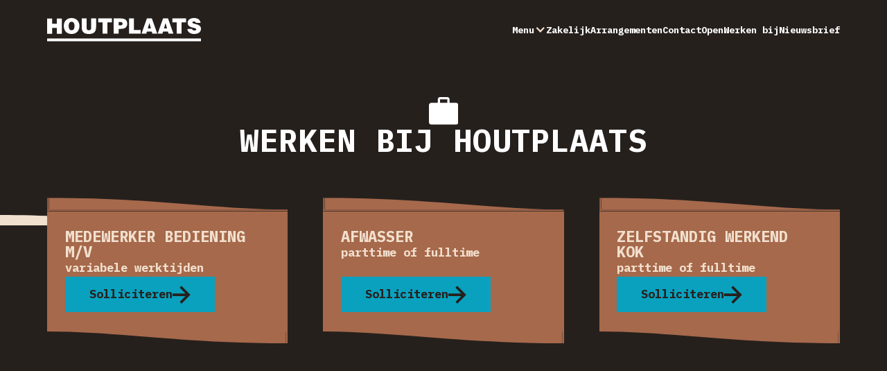

--- FILE ---
content_type: text/html; charset=utf-8
request_url: https://www.restauranthoutplaats.nl/werken-bij
body_size: 6882
content:
<!DOCTYPE html><!-- This site was created in Webflow. https://webflow.com --><!-- Last Published: Thu Jan 22 2026 13:29:24 GMT+0000 (Coordinated Universal Time) --><html data-wf-domain="www.restauranthoutplaats.nl" data-wf-page="637b5e70cf7e15dcec05ca7b" data-wf-site="63611d317f939cc1e0e876b5" lang="nl"><head><meta charset="utf-8"/><title>Werken Bij | Restaurant Houtplaats</title><meta content="Kom ons team versterken en check hier onze vacatures." name="description"/><meta content="Werken Bij | Restaurant Houtplaats" property="og:title"/><meta content="Kom ons team versterken en check hier onze vacatures." property="og:description"/><meta content="Werken Bij | Restaurant Houtplaats" property="twitter:title"/><meta content="Kom ons team versterken en check hier onze vacatures." property="twitter:description"/><meta property="og:type" content="website"/><meta content="summary_large_image" name="twitter:card"/><meta content="width=device-width, initial-scale=1" name="viewport"/><meta content="Webflow" name="generator"/><link href="https://cdn.prod.website-files.com/63611d317f939cc1e0e876b5/css/houtplaats.webflow.shared.4e958061f.css" rel="stylesheet" type="text/css" integrity="sha384-TpWAYfFZ9ykg7i4WTJotxR8OfRX1tza9NwQvJfeNxTaCce5TxStxMCMKk1OsG4se" crossorigin="anonymous"/><link href="https://fonts.googleapis.com" rel="preconnect"/><link href="https://fonts.gstatic.com" rel="preconnect" crossorigin="anonymous"/><script src="https://ajax.googleapis.com/ajax/libs/webfont/1.6.26/webfont.js" type="text/javascript"></script><script type="text/javascript">WebFont.load({  google: {    families: ["IBM Plex Mono:regular,700,700italic"]  }});</script><script type="text/javascript">!function(o,c){var n=c.documentElement,t=" w-mod-";n.className+=t+"js",("ontouchstart"in o||o.DocumentTouch&&c instanceof DocumentTouch)&&(n.className+=t+"touch")}(window,document);</script><link href="https://cdn.prod.website-files.com/63611d317f939cc1e0e876b5/63ff7ba1676bae7a841591cb_Ico.png" rel="shortcut icon" type="image/x-icon"/><link href="https://cdn.prod.website-files.com/63611d317f939cc1e0e876b5/63ff7ba45eae96484c23f63c_Webclip.png" rel="apple-touch-icon"/><link href="https://www.restauranthoutplaats.nl/werken-bij" rel="canonical"/><style>
  .w-nav-overlay {
top: 0;}
</style>

<script type="application/ld+json">
{
  "@context": "https://schema.org",
  "@type": "Restaurant",
  "name": "Houtplaats",
  "image": "https://cdn.prod.website-files.com/63611d317f939cc1e0e876b5/63ff7ba45eae96484c23f63c_Webclip.png",
  "@id": "",
  "url": "https://www.restauranthoutplaats.nl",
  "telephone": "",
  "priceRange": "$$",
  "menu": "https://www.restauranthoutplaats.nl/diner",
  "servesCuisine": "",
  "acceptsReservations": "true",
  "address": {
    "@type": "PostalAddress",
    "streetAddress": "Schietbergseweg 28",
    "addressLocality": "Rheden",
    "postalCode": "6991 JD",
    "addressCountry": "NL"
  },
  "geo": {
    "@type": "GeoCoordinates",
    "latitude": 52.0154047888989,
    "longitude": 6.03006064242387
  },
  "openingHoursSpecification": [{
    "@type": "OpeningHoursSpecification",
    "dayOfWeek": [
      "Monday",
      "Thursday",
      "Friday",
      "Saturday"
    ],
    "opens": "12:00",
    "closes": "21:00"
  },{
    "@type": "OpeningHoursSpecification",
    "dayOfWeek": "Sunday",
    "opens": "11:00",
    "closes": "21:00"
  }],
  "sameAs": [
    "https://www.facebook.com/people/Restaurant-Houtplaats/100035053973370/",
    "https://www.instagram.com/restauranthoutplaats/"
  ] 
}
</script><link rel="stylesheet" href="https://unpkg.com/swiper/swiper-bundle.min.css" /></head><body><div data-animation="default" class="navbar w-nav" data-easing2="ease" data-easing="ease" data-collapse="medium" data-w-id="848b5082-fa7b-afc9-1a64-364b6be59339" role="banner" data-duration="400" data-doc-height="1"><div class="container navbar"><a href="/" class="brand w-inline-block"><img src="https://cdn.prod.website-files.com/63611d317f939cc1e0e876b5/63e3cbaeb40e37099fc10ef9_Houtplaats.svg" loading="lazy" alt="" class="logo"/></a><nav role="navigation" class="nav-menu w-nav-menu"><div class="menu"><div data-hover="false" data-delay="0" class="dropdown-wrapper w-dropdown"><div class="dropdown w-dropdown-toggle"><div class="nav-link">Menu</div><div class="icon-2 w-icon-dropdown-toggle"></div></div><nav class="dropdown-list w-dropdown-list"><a href="/lunch" class="nav-link w-dropdown-link">Lunch</a><a href="/diner" class="nav-link w-dropdown-link">Diner</a></nav></div><a href="/zakelijk" class="nav-link">Zakelijk</a><a href="/arrangementen" class="nav-link">Arrangementen</a><a href="#Contact" class="nav-link">Contact</a><a href="#Contact" class="nav-link">Open</a><a href="/werken-bij" aria-current="page" class="nav-link w--current">Werken bij</a><a href="/nieuwsbrief" class="nav-link">Nieuwsbrief</a></div></nav><div class="menu-button w-nav-button"><img src="https://cdn.prod.website-files.com/63611d317f939cc1e0e876b5/639048ec666cec9da6df9066_Hamburger.svg" loading="lazy" alt="" class="hamburger"/></div></div></div><div class="section jobs"><div class="container"><div class="gap-2em"><img src="https://cdn.prod.website-files.com/63611d317f939cc1e0e876b5/637b6197b609f3132eafea3c_Werk.svg" loading="lazy" alt="" class="icon"/><h1 class="level-1">Werken bij Houtplaats</h1><p class="p"><br/>‍</p></div><div class="w-dyn-list"><div role="list" class="grid w-dyn-items"><div role="listitem" class="job-item w-dyn-item"><div class="wave static reverze w-embed"><svg style="display: block;" preserveAspectRatio="none"  width="100%" height="100%" viewBox="0 0 1000 50" version="1.1" xmlns="http://www.w3.org/2000/svg" xmlns:xlink="http://www.w3.org/1999/xlink">
    <g id="Page-1" stroke="none" stroke-width="1" fill="none" fill-rule="evenodd">
        <path d="M532.42556,23.5008 L551.384813,25 C554.530556,25.25 557.669386,25.5 560.801531,25.7499 L616.50785,30.2157 L634.807182,31.6771 C756.402595,41.3531 870.240054,49.5891 991.000643,49.9851 L999,50 L-1,49.9991819 L-1,0 C210.706292,0 380.058507,11.52 532.42556,23.5008 Z" id="Rectangle-Copy-8" fill="#a6694b" transform="translate(499.000000, 25.000000) scale(-1, -1) translate(-499.000000, -25.000000) "></path>
    </g>
</svg></div><div class="job-block"><div class="div-block-7"><h2 class="level-3">Medewerker bediening m/v</h2><div>variabele werktijden</div></div><div class="button-wrapper"><a href="#solliciteren" class="button w-inline-block"><div class="dark-link">Solliciteren</div><img alt="" loading="lazy" src="https://cdn.prod.website-files.com/63611d317f939cc1e0e876b5/638087502a93aa85e15f8528_Pijltje.svg"/></a></div></div><div class="wave static w-embed"><svg style="display: block;" preserveAspectRatio="none"  width="100%" height="100%" viewBox="0 0 1000 50" version="1.1" xmlns="http://www.w3.org/2000/svg" xmlns:xlink="http://www.w3.org/1999/xlink">
    <g id="Page-1" stroke="none" stroke-width="1" fill="none" fill-rule="evenodd">
        <path d="M532.42556,23.5008 L551.384813,25 C554.530556,25.25 557.669386,25.5 560.801531,25.7499 L616.50785,30.2157 L634.807182,31.6771 C756.402595,41.3531 870.240054,49.5891 991.000643,49.9851 L999,50 L-1,49.9991819 L-1,0 C210.706292,0 380.058507,11.52 532.42556,23.5008 Z" id="Rectangle-Copy-8" fill="#a6694b" transform="translate(499.000000, 25.000000) scale(-1, -1) translate(-499.000000, -25.000000) "></path>
    </g>
</svg></div></div><div role="listitem" class="job-item w-dyn-item"><div class="wave static reverze w-embed"><svg style="display: block;" preserveAspectRatio="none"  width="100%" height="100%" viewBox="0 0 1000 50" version="1.1" xmlns="http://www.w3.org/2000/svg" xmlns:xlink="http://www.w3.org/1999/xlink">
    <g id="Page-1" stroke="none" stroke-width="1" fill="none" fill-rule="evenodd">
        <path d="M532.42556,23.5008 L551.384813,25 C554.530556,25.25 557.669386,25.5 560.801531,25.7499 L616.50785,30.2157 L634.807182,31.6771 C756.402595,41.3531 870.240054,49.5891 991.000643,49.9851 L999,50 L-1,49.9991819 L-1,0 C210.706292,0 380.058507,11.52 532.42556,23.5008 Z" id="Rectangle-Copy-8" fill="#a6694b" transform="translate(499.000000, 25.000000) scale(-1, -1) translate(-499.000000, -25.000000) "></path>
    </g>
</svg></div><div class="job-block"><div class="div-block-7"><h2 class="level-3">Afwasser</h2><div>parttime of fulltime</div></div><div class="button-wrapper"><a href="#solliciteren" class="button w-inline-block"><div class="dark-link">Solliciteren</div><img alt="" loading="lazy" src="https://cdn.prod.website-files.com/63611d317f939cc1e0e876b5/638087502a93aa85e15f8528_Pijltje.svg"/></a></div></div><div class="wave static w-embed"><svg style="display: block;" preserveAspectRatio="none"  width="100%" height="100%" viewBox="0 0 1000 50" version="1.1" xmlns="http://www.w3.org/2000/svg" xmlns:xlink="http://www.w3.org/1999/xlink">
    <g id="Page-1" stroke="none" stroke-width="1" fill="none" fill-rule="evenodd">
        <path d="M532.42556,23.5008 L551.384813,25 C554.530556,25.25 557.669386,25.5 560.801531,25.7499 L616.50785,30.2157 L634.807182,31.6771 C756.402595,41.3531 870.240054,49.5891 991.000643,49.9851 L999,50 L-1,49.9991819 L-1,0 C210.706292,0 380.058507,11.52 532.42556,23.5008 Z" id="Rectangle-Copy-8" fill="#a6694b" transform="translate(499.000000, 25.000000) scale(-1, -1) translate(-499.000000, -25.000000) "></path>
    </g>
</svg></div></div><div role="listitem" class="job-item w-dyn-item"><div class="wave static reverze w-embed"><svg style="display: block;" preserveAspectRatio="none"  width="100%" height="100%" viewBox="0 0 1000 50" version="1.1" xmlns="http://www.w3.org/2000/svg" xmlns:xlink="http://www.w3.org/1999/xlink">
    <g id="Page-1" stroke="none" stroke-width="1" fill="none" fill-rule="evenodd">
        <path d="M532.42556,23.5008 L551.384813,25 C554.530556,25.25 557.669386,25.5 560.801531,25.7499 L616.50785,30.2157 L634.807182,31.6771 C756.402595,41.3531 870.240054,49.5891 991.000643,49.9851 L999,50 L-1,49.9991819 L-1,0 C210.706292,0 380.058507,11.52 532.42556,23.5008 Z" id="Rectangle-Copy-8" fill="#a6694b" transform="translate(499.000000, 25.000000) scale(-1, -1) translate(-499.000000, -25.000000) "></path>
    </g>
</svg></div><div class="job-block"><div class="div-block-7"><h2 class="level-3">Zelfstandig werkend kok</h2><div>parttime of fulltime</div></div><div class="button-wrapper"><a href="#solliciteren" class="button w-inline-block"><div class="dark-link">Solliciteren</div><img alt="" loading="lazy" src="https://cdn.prod.website-files.com/63611d317f939cc1e0e876b5/638087502a93aa85e15f8528_Pijltje.svg"/></a></div></div><div class="wave static w-embed"><svg style="display: block;" preserveAspectRatio="none"  width="100%" height="100%" viewBox="0 0 1000 50" version="1.1" xmlns="http://www.w3.org/2000/svg" xmlns:xlink="http://www.w3.org/1999/xlink">
    <g id="Page-1" stroke="none" stroke-width="1" fill="none" fill-rule="evenodd">
        <path d="M532.42556,23.5008 L551.384813,25 C554.530556,25.25 557.669386,25.5 560.801531,25.7499 L616.50785,30.2157 L634.807182,31.6771 C756.402595,41.3531 870.240054,49.5891 991.000643,49.9851 L999,50 L-1,49.9991819 L-1,0 C210.706292,0 380.058507,11.52 532.42556,23.5008 Z" id="Rectangle-Copy-8" fill="#a6694b" transform="translate(499.000000, 25.000000) scale(-1, -1) translate(-499.000000, -25.000000) "></path>
    </g>
</svg></div></div></div></div></div><div class="wave w-embed"><svg style="display: block;" preserveAspectRatio="none" width="100%" height="100%" viewBox="0 0 1000 50" version="1.1" xmlns="http://www.w3.org/2000/svg" xmlns:xlink="http://www.w3.org/1999/xlink">
    <g id="Page-1" stroke="none" stroke-width="1" fill="none" fill-rule="evenodd">
        <path d="M533.42556,23.5008 L552.384813,25 C555.530556,25.25 558.669386,25.5 561.801531,25.7499 L617.50785,30.2157 L635.807182,31.6771 C757.402595,41.3531 871.240054,49.5891 992.000643,49.9851 L1000,50 L0,49.9991819 L0,0 C211.706292,0 381.058507,11.52 533.42556,23.5008 Z" id="Rectangle-Copy-8" fill="#F2E0CE"></path>
    </g>
</svg></div></div><section id="solliciteren" class="section beige"><div class="container"><div class="gap-2em"><img src="https://cdn.prod.website-files.com/63611d317f939cc1e0e876b5/63807d69f20011b9a10a5271_Mail.svg" loading="lazy" alt="" class="icon"/><h2 class="level-1">Direct solliciteren</h2><p class="p">Laat hier je gegevens achter. Wij bellen of mailen je, waarna je kunt langskomen voor een vrijblijvend gesprek.</p></div><div class="form-block w-form"><form id="wf-form-Sollicitatieformulier" name="wf-form-Sollicitatieformulier" data-name="Sollicitatieformulier" method="get" class="_100-100" data-wf-page-id="637b5e70cf7e15dcec05ca7b" data-wf-element-id="14149149-9a76-1fcb-2337-a2c453066b0c"><div id="w-node-_5f0d8f70-79cd-08ee-90fb-a0800a39ec2b-ec05ca7b" class="form-grid"><h3 id="w-node-_730b40fb-142a-424e-25fc-4efe822a55e6-ec05ca7b" class="level-3">1. Persoonlijke gegevens</h3><div class="field-wrapper"><label for="Voornaam" class="field-label">Roepnaam en voorletters *</label><input class="input w-input" maxlength="256" name="Voornaam" data-name="Voornaam" placeholder="" type="text" id="Voornaam" required=""/></div><div id="w-node-_7ecd653d-ec8e-4233-723a-9345bbf7c97e-ec05ca7b"><label for="Achternaam" class="field-label">Achternaam *</label><input class="input w-input" maxlength="256" name="Achternaam" data-name="Achternaam" placeholder="" type="text" id="Achternaam" required=""/></div><div id="w-node-_396561e7-7287-b4cc-0eb6-4003e9eb4039-ec05ca7b" class="field-wrapper"><label for="Geboortedatum" class="field-label">Geboortedatum *</label><input class="input w-input" maxlength="256" name="Geboortedatum" data-name="Geboortedatum" placeholder="" type="text" id="Geboortedatum" required=""/></div><h3 id="w-node-adafd8e9-b4a0-bf7d-840a-4d3f15743f01-ec05ca7b" class="level-3 is-form">2. Contactgegevens</h3><div id="w-node-_14149149-9a76-1fcb-2337-a2c453066b11-ec05ca7b" class="field-wrapper"><label for="Telefoon" class="field-label">Mobiel nummer *</label><input class="input w-input" maxlength="256" name="Telefoon" data-name="Telefoon" placeholder="" type="tel" id="Telefoon" required=""/></div><div id="w-node-_7130fc3c-6099-531f-8f0c-610407ad7a81-ec05ca7b" class="field-wrapper"><label for="Email-2" class="field-label">E-mailadres*</label><input class="input w-input" maxlength="256" name="Email" data-name="Email" placeholder="" type="email" id="Email-2" required=""/></div><div id="w-node-c4fb4e3c-be6b-02c4-7081-3a797f4bf746-ec05ca7b" class="field-wrapper"><label for="Adres" class="field-label">Adres *</label><input class="input w-input" maxlength="256" name="Adres" data-name="Adres" placeholder="" type="text" id="Adres" required=""/></div><div id="w-node-_5063db5d-abc3-f39f-efe6-ccd4f7d57d63-ec05ca7b" class="field-wrapper"><label for="Postcode-en-Woonplaats" class="field-label">Postcode en Woonplaats *</label><input class="input w-input" maxlength="256" name="Postcode-en-Woonplaats" data-name="Postcode en Woonplaats" placeholder="" type="text" id="Postcode-en-Woonplaats" required=""/></div><h3 id="w-node-_8cf43622-eb22-ee76-7194-412c415496c7-ec05ca7b" class="level-3 is-form">3. Sollicitatie</h3><div id="w-node-_14149149-9a76-1fcb-2337-a2c453066b15-ec05ca7b"><label for="Baan" class="field-label">Kies vacature... *</label><div class="select-wrapper"><select id="Vacature" name="Vacature" required="" class="input"><option placeholder="true" disabled="" selected="">Tik om te selecteren</option><div class="w-dyn-list"><div role="list" class="w-dyn-items"><div role="listitem" class="w-dyn-item"><option value="Medewerker bediening m/v">Medewerker bediening m/v</option></div><div role="listitem" class="w-dyn-item"><option value="Afwasser">Afwasser</option></div><div role="listitem" class="w-dyn-item"><option value="Zelfstandig werkend kok">Zelfstandig werkend kok</option></div></div></div><option value="Open sollicitatie">Open sollicitatie</option></select><div class="input-dd-icon w-embed"><svg xmlns="http://www.w3.org/2000/svg" width="auto" height="1em" viewBox="0 0 24 24" stroke-width="2" stroke="currentColor" fill="none" stroke-linecap="round" stroke-linejoin="round"><path stroke="none" d="M0 0h24v24H0z" fill="none"/><path d="M6 9l6 6l6 -6" /></svg></div></div></div><div id="w-node-_02aaca13-b207-199a-b3a7-0b192e9830a2-ec05ca7b"><label for="Werkervaring" class="field-label">Beschrijf je werkervaring... *</label><textarea id="Werkervaring" name="Werkervaring" maxlength="5000" data-name="Werkervaring" placeholder="" required="" class="input is-textarea w-input"></textarea></div><div id="w-node-_6bc4b8ce-a4f0-d3ca-246d-9158de29bc4d-ec05ca7b"><label for="Opleiding" class="field-label">Welke opleiding(en) heb je gedaan? *</label><textarea id="Opleiding" name="Opleiding" maxlength="5000" data-name="Opleiding" placeholder="" required="" class="input is-textarea w-input"></textarea></div><div id="w-node-_16367124-44a2-8ed1-4ce8-c13829583b53-ec05ca7b"><label for="Beschikbaarheid" class="field-label">Wat is je beschikbaarheid? *</label><textarea id="Beschikbaarheid" name="Beschikbaarheid" maxlength="5000" data-name="Beschikbaarheid" placeholder="" required="" class="input is-textarea w-input"></textarea></div></div><input type="submit" data-wait="Even wachten..." id="w-node-_14149149-9a76-1fcb-2337-a2c453066b19-ec05ca7b" class="button is-blue w-button" value="Verzenden"/></form><div class="success w-form-done"><div>Bedankt voor je sollicitatie! Je hoort spoedig van ons.</div></div><div class="w-form-fail"><div>Oops! Something went wrong while submitting the form.</div></div></div></div></section><section id="Contact" class="section footer"><div class="roof-wrapper foooter"><div class="roof-container footer"><a href="/" class="brand w-inline-block"><img src="https://cdn.prod.website-files.com/63611d317f939cc1e0e876b5/63e3cbaeb40e37099fc10ef9_Houtplaats.svg" loading="lazy" alt="" class="logo"/></a><div class="w-layout-grid footer-content"><div id="w-node-_201606cf-b67a-2446-fa2f-4345563d1ee2-563d1edc" class="footer-column"><h3 class="level-3">Contact</h3><div class="footer-column-bottom"><a href="https://goo.gl/maps/Fp5wZg5B2PXoe8ve8" target="_blank" class="footer-text">Schietbergseweg 28 <br/>6991 JD Rheden</a><a href="tel:+31264465593" class="footer-text">026 – 44 65 593</a><a href="mailto:info@restauranthoutplaats.nl" class="footer-text">info@restauranthoutplaats.nl<br/>‍</a></div></div><div class="footer-column"><h3 class="level-3">Openingstijden</h3><div class="footer-column-bottom"><div>Maa. 12:00<br/>Din. gesloten<br/>Woe. gesloten<br/>Don. 12:00<br/>Vri. 12:00<br/>Zat. 12:00<br/>Zon. 11:00<br/><br/><br/><br/>Check Google<br/>voor onze <br/>openingstijden<br/>ivm wijzigingen<br/>kunnen deze afwijken</div></div></div><div id="w-node-_201606cf-b67a-2446-fa2f-4345563d1ef6-563d1edc" class="footer-column no-mobile"><h3 class="level-3">Snel naar...</h3><div class="footer-column-bottom"><a href="https://bookings.zenchef.com/results?rid=364428&amp;pid=1001" class="footer-text">Reserveren</a><a href="/zakelijk" class="footer-text">Zakelijk</a><a href="/menu" class="footer-text">Menukaart</a><a href="/arrangementen" class="footer-text">Arrangementen</a><a href="/nieuwsbrief" class="footer-text">Nieuwsbrief</a></div></div></div><div id="w-node-_201606cf-b67a-2446-fa2f-4345563d1f02-563d1edc" class="div-block-4"><a href="https://www.instagram.com/restauranthoutplaats/" target="_blank" class="w-inline-block"><img src="https://cdn.prod.website-files.com/63611d317f939cc1e0e876b5/63735bb927b29162e0b1496d_Insta.svg" loading="lazy" alt="" class="social-icon"/></a><a href="https://www.facebook.com/people/Restaurant-Houtplaats/100035053973370/" target="_blank" class="w-inline-block"><img src="https://cdn.prod.website-files.com/63611d317f939cc1e0e876b5/63735bb991208f2f3ef1db2e_FB.svg" loading="lazy" alt="" class="social-icon"/></a></div></div><div class="roof-shape reverze w-embed"><?xml version="1.0" encoding="UTF-8"?>
<svg style="display: block;" preserveAspectRatio="none"  width="100%" height="100%" viewBox="0 0 1000 400" version="1.1" xmlns="http://www.w3.org/2000/svg" xmlns:xlink="http://www.w3.org/1999/xlink">
    <defs>
        <radialGradient cx="100%" cy="100%" fx="100%" fy="100%" r="250%" gradientTransform="translate(1.000000,1.000000),scale(0.400000,1.000000),rotate(180.000000),translate(-1.000000,-1.000000)" id="radialGradient-1">
            <stop stop-color="#AA00FF" stop-opacity="0.5" offset="0%"></stop>
            <stop stop-color="#B100FF" stop-opacity="0" offset="100%"></stop>
            <stop stop-color="#AA00FF" stop-opacity="0" offset="100%"></stop>
        </radialGradient>
        <path d="M0,400 C0.0697240478,330.279896 35.7019658,266.185679 92.8887807,232.640823 L94.6282977,231.633689 L500,0 L905.371702,231.633689 C963.574562,264.891421 999.929572,329.575653 1000,400 L0,400 Z" id="path-2"></path>
    </defs>
    <g id="Presentatie" stroke="none" stroke-width="1" fill="none" fill-rule="evenodd">
        <g id="Path">
            <use fill="#0aa1bf" xlink:href="#path-2"></use>
            <use fill="url(#radialGradient-1)" xlink:href="#path-2"></use>
        </g>
    </g>
</svg></div></div></section><script src="https://d3e54v103j8qbb.cloudfront.net/js/jquery-3.5.1.min.dc5e7f18c8.js?site=63611d317f939cc1e0e876b5" type="text/javascript" integrity="sha256-9/aliU8dGd2tb6OSsuzixeV4y/faTqgFtohetphbbj0=" crossorigin="anonymous"></script><script src="https://cdn.prod.website-files.com/63611d317f939cc1e0e876b5/js/webflow.schunk.36b8fb49256177c8.js" type="text/javascript" integrity="sha384-4abIlA5/v7XaW1HMXKBgnUuhnjBYJ/Z9C1OSg4OhmVw9O3QeHJ/qJqFBERCDPv7G" crossorigin="anonymous"></script><script src="https://cdn.prod.website-files.com/63611d317f939cc1e0e876b5/js/webflow.schunk.8f5d490cab3f06b9.js" type="text/javascript" integrity="sha384-ozVIF+i/JKFtrN6btHOsssgo/awwDKmQ2294O/Ufn7do480lhc5xCP8gcRiSSlA5" crossorigin="anonymous"></script><script src="https://cdn.prod.website-files.com/63611d317f939cc1e0e876b5/js/webflow.schunk.b4435221be879eb3.js" type="text/javascript" integrity="sha384-e5oAn9tYTxmdHrtX1nsgNDcitBJ2ishEdQmTOm+Db7NHPrrwirc4vmOKV+Yu54ZV" crossorigin="anonymous"></script><script src="https://cdn.prod.website-files.com/63611d317f939cc1e0e876b5/js/webflow.98992151.5621333d5038aa56.js" type="text/javascript" integrity="sha384-1/wQnNRwjepTQVKerHmmkRiybwpBioRRidTlhBzB2yETx3bCfxsblsaMes4EqggL" crossorigin="anonymous"></script><!-- Zenchef Widget SDK -->
<script>;(function (d, s, id) {const el = d.getElementsByTagName(s)[0]; if (d.getElementById(id) || el.parentNode == null) {return;} var js = d.createElement(s);  js.id = id; js.async = true; js.src = 'https://sdk.zenchef.com/v1/sdk.min.js';  el.parentNode.insertBefore(js, el); })(document, 'script', 'zenchef-sdk')</script>
<div
   class="zc-widget-config"
   data-restaurant="364428"></div><script src="https://unpkg.com/swiper/swiper-bundle.min.js"></script>
<script src="https://weblocks.io/library.js"></script>
<script> $(document).ready(function(){var slider_wrapper=new Swiper(".slider-wrapper",{wrapperClass:"slider-list",slideClass:"slider-item",navigation:{nextEl:'.next-slide',prevEl:'.prev-slide'},pagination:{type:'bullets',el:'.pagination',clickable:true,},autoplay:{delay:10000,disableOnInteraction:true,},speed:700,slidesPerView:'auto',loop:true,on:{init:function(){var swiper_pagination_bulletwe_style=document.createElement('style');swiper_pagination_bulletwe_style.type='text/css';swiper_pagination_bulletwe_style.innerHTML=` .swiper-pagination-bullet{   background:#fff;
    margin-right:8px;
    transition:.2s;
   } `;document.getElementsByTagName('head')[0].appendChild(swiper_pagination_bulletwe_style);var swiper_pagination_bullethoverwe_style=document.createElement('style');swiper_pagination_bullethoverwe_style.type='text/css';swiper_pagination_bullethoverwe_style.innerHTML=` .swiper-pagination-bullet:hover{   opacity:.7;
   } `;document.getElementsByTagName('head')[0].appendChild(swiper_pagination_bullethoverwe_style);var swiper_pagination_bullet_activehoverwe_style=document.createElement('style');swiper_pagination_bullet_activehoverwe_style.type='text/css';swiper_pagination_bullet_activehoverwe_style.innerHTML=` .swiper-pagination-bullet-active:hover{   opacity:1;
   } `;document.getElementsByTagName('head')[0].appendChild(swiper_pagination_bullet_activehoverwe_style);var swiper_pagination_fractionwe_style=document.createElement('style');swiper_pagination_fractionwe_style.type='text/css';swiper_pagination_fractionwe_style.innerHTML=` .swiper-pagination-fraction{   font-size:16px;
   } `;document.getElementsByTagName('head')[0].appendChild(swiper_pagination_fractionwe_style);var slide_imagewe_style=document.createElement('style');slide_imagewe_style.type='text/css';slide_imagewe_style.innerHTML=` .slide-image{   transition:transform .2s;
   } `;document.getElementsByTagName('head')[0].appendChild(slide_imagewe_style);var slide_contentwe_style=document.createElement('style');slide_contentwe_style.type='text/css';slide_contentwe_style.innerHTML=` .slide-content{   transition:opacity .2s;
   } `;document.getElementsByTagName('head')[0].appendChild(slide_contentwe_style);$('.slider-item').on('mouseover',function(){$(this).find('.slide-image').css({'transform':'scale(1.1)',});$(this).find('.slide-content').css({'opacity':'.8',});});$('.slider-item').on('mouseout',function(){$(this).find('.slide-image').css({'transform':'scale(1)',});$(this).find('.slide-content').css({'opacity':'1',});});},},});});
</script></body></html>

--- FILE ---
content_type: text/css
request_url: https://cdn.prod.website-files.com/63611d317f939cc1e0e876b5/css/houtplaats.webflow.shared.4e958061f.css
body_size: 13448
content:
html {
  -webkit-text-size-adjust: 100%;
  -ms-text-size-adjust: 100%;
  font-family: sans-serif;
}

body {
  margin: 0;
}

article, aside, details, figcaption, figure, footer, header, hgroup, main, menu, nav, section, summary {
  display: block;
}

audio, canvas, progress, video {
  vertical-align: baseline;
  display: inline-block;
}

audio:not([controls]) {
  height: 0;
  display: none;
}

[hidden], template {
  display: none;
}

a {
  background-color: #0000;
}

a:active, a:hover {
  outline: 0;
}

abbr[title] {
  border-bottom: 1px dotted;
}

b, strong {
  font-weight: bold;
}

dfn {
  font-style: italic;
}

h1 {
  margin: .67em 0;
  font-size: 2em;
}

mark {
  color: #000;
  background: #ff0;
}

small {
  font-size: 80%;
}

sub, sup {
  vertical-align: baseline;
  font-size: 75%;
  line-height: 0;
  position: relative;
}

sup {
  top: -.5em;
}

sub {
  bottom: -.25em;
}

img {
  border: 0;
}

svg:not(:root) {
  overflow: hidden;
}

hr {
  box-sizing: content-box;
  height: 0;
}

pre {
  overflow: auto;
}

code, kbd, pre, samp {
  font-family: monospace;
  font-size: 1em;
}

button, input, optgroup, select, textarea {
  color: inherit;
  font: inherit;
  margin: 0;
}

button {
  overflow: visible;
}

button, select {
  text-transform: none;
}

button, html input[type="button"], input[type="reset"] {
  -webkit-appearance: button;
  cursor: pointer;
}

button[disabled], html input[disabled] {
  cursor: default;
}

button::-moz-focus-inner, input::-moz-focus-inner {
  border: 0;
  padding: 0;
}

input {
  line-height: normal;
}

input[type="checkbox"], input[type="radio"] {
  box-sizing: border-box;
  padding: 0;
}

input[type="number"]::-webkit-inner-spin-button, input[type="number"]::-webkit-outer-spin-button {
  height: auto;
}

input[type="search"] {
  -webkit-appearance: none;
}

input[type="search"]::-webkit-search-cancel-button, input[type="search"]::-webkit-search-decoration {
  -webkit-appearance: none;
}

legend {
  border: 0;
  padding: 0;
}

textarea {
  overflow: auto;
}

optgroup {
  font-weight: bold;
}

table {
  border-collapse: collapse;
  border-spacing: 0;
}

td, th {
  padding: 0;
}

@font-face {
  font-family: webflow-icons;
  src: url("[data-uri]") format("truetype");
  font-weight: normal;
  font-style: normal;
}

[class^="w-icon-"], [class*=" w-icon-"] {
  speak: none;
  font-variant: normal;
  text-transform: none;
  -webkit-font-smoothing: antialiased;
  -moz-osx-font-smoothing: grayscale;
  font-style: normal;
  font-weight: normal;
  line-height: 1;
  font-family: webflow-icons !important;
}

.w-icon-slider-right:before {
  content: "";
}

.w-icon-slider-left:before {
  content: "";
}

.w-icon-nav-menu:before {
  content: "";
}

.w-icon-arrow-down:before, .w-icon-dropdown-toggle:before {
  content: "";
}

.w-icon-file-upload-remove:before {
  content: "";
}

.w-icon-file-upload-icon:before {
  content: "";
}

* {
  box-sizing: border-box;
}

html {
  height: 100%;
}

body {
  color: #333;
  background-color: #fff;
  min-height: 100%;
  margin: 0;
  font-family: Arial, sans-serif;
  font-size: 14px;
  line-height: 20px;
}

img {
  vertical-align: middle;
  max-width: 100%;
  display: inline-block;
}

html.w-mod-touch * {
  background-attachment: scroll !important;
}

.w-block {
  display: block;
}

.w-inline-block {
  max-width: 100%;
  display: inline-block;
}

.w-clearfix:before, .w-clearfix:after {
  content: " ";
  grid-area: 1 / 1 / 2 / 2;
  display: table;
}

.w-clearfix:after {
  clear: both;
}

.w-hidden {
  display: none;
}

.w-button {
  color: #fff;
  line-height: inherit;
  cursor: pointer;
  background-color: #3898ec;
  border: 0;
  border-radius: 0;
  padding: 9px 15px;
  text-decoration: none;
  display: inline-block;
}

input.w-button {
  -webkit-appearance: button;
}

html[data-w-dynpage] [data-w-cloak] {
  color: #0000 !important;
}

.w-code-block {
  margin: unset;
}

pre.w-code-block code {
  all: inherit;
}

.w-optimization {
  display: contents;
}

.w-webflow-badge, .w-webflow-badge > img {
  box-sizing: unset;
  width: unset;
  height: unset;
  max-height: unset;
  max-width: unset;
  min-height: unset;
  min-width: unset;
  margin: unset;
  padding: unset;
  float: unset;
  clear: unset;
  border: unset;
  border-radius: unset;
  background: unset;
  background-image: unset;
  background-position: unset;
  background-size: unset;
  background-repeat: unset;
  background-origin: unset;
  background-clip: unset;
  background-attachment: unset;
  background-color: unset;
  box-shadow: unset;
  transform: unset;
  direction: unset;
  font-family: unset;
  font-weight: unset;
  color: unset;
  font-size: unset;
  line-height: unset;
  font-style: unset;
  font-variant: unset;
  text-align: unset;
  letter-spacing: unset;
  -webkit-text-decoration: unset;
  text-decoration: unset;
  text-indent: unset;
  text-transform: unset;
  list-style-type: unset;
  text-shadow: unset;
  vertical-align: unset;
  cursor: unset;
  white-space: unset;
  word-break: unset;
  word-spacing: unset;
  word-wrap: unset;
  transition: unset;
}

.w-webflow-badge {
  white-space: nowrap;
  cursor: pointer;
  box-shadow: 0 0 0 1px #0000001a, 0 1px 3px #0000001a;
  visibility: visible !important;
  opacity: 1 !important;
  z-index: 2147483647 !important;
  color: #aaadb0 !important;
  overflow: unset !important;
  background-color: #fff !important;
  border-radius: 3px !important;
  width: auto !important;
  height: auto !important;
  margin: 0 !important;
  padding: 6px !important;
  font-size: 12px !important;
  line-height: 14px !important;
  text-decoration: none !important;
  display: inline-block !important;
  position: fixed !important;
  inset: auto 12px 12px auto !important;
  transform: none !important;
}

.w-webflow-badge > img {
  position: unset;
  visibility: unset !important;
  opacity: 1 !important;
  vertical-align: middle !important;
  display: inline-block !important;
}

h1, h2, h3, h4, h5, h6 {
  margin-bottom: 10px;
  font-weight: bold;
}

h1 {
  margin-top: 20px;
  font-size: 38px;
  line-height: 44px;
}

h2 {
  margin-top: 20px;
  font-size: 32px;
  line-height: 36px;
}

h3 {
  margin-top: 20px;
  font-size: 24px;
  line-height: 30px;
}

h4 {
  margin-top: 10px;
  font-size: 18px;
  line-height: 24px;
}

h5 {
  margin-top: 10px;
  font-size: 14px;
  line-height: 20px;
}

h6 {
  margin-top: 10px;
  font-size: 12px;
  line-height: 18px;
}

p {
  margin-top: 0;
  margin-bottom: 10px;
}

blockquote {
  border-left: 5px solid #e2e2e2;
  margin: 0 0 10px;
  padding: 10px 20px;
  font-size: 18px;
  line-height: 22px;
}

figure {
  margin: 0 0 10px;
}

figcaption {
  text-align: center;
  margin-top: 5px;
}

ul, ol {
  margin-top: 0;
  margin-bottom: 10px;
  padding-left: 40px;
}

.w-list-unstyled {
  padding-left: 0;
  list-style: none;
}

.w-embed:before, .w-embed:after {
  content: " ";
  grid-area: 1 / 1 / 2 / 2;
  display: table;
}

.w-embed:after {
  clear: both;
}

.w-video {
  width: 100%;
  padding: 0;
  position: relative;
}

.w-video iframe, .w-video object, .w-video embed {
  border: none;
  width: 100%;
  height: 100%;
  position: absolute;
  top: 0;
  left: 0;
}

fieldset {
  border: 0;
  margin: 0;
  padding: 0;
}

button, [type="button"], [type="reset"] {
  cursor: pointer;
  -webkit-appearance: button;
  border: 0;
}

.w-form {
  margin: 0 0 15px;
}

.w-form-done {
  text-align: center;
  background-color: #ddd;
  padding: 20px;
  display: none;
}

.w-form-fail {
  background-color: #ffdede;
  margin-top: 10px;
  padding: 10px;
  display: none;
}

label {
  margin-bottom: 5px;
  font-weight: bold;
  display: block;
}

.w-input, .w-select {
  color: #333;
  vertical-align: middle;
  background-color: #fff;
  border: 1px solid #ccc;
  width: 100%;
  height: 38px;
  margin-bottom: 10px;
  padding: 8px 12px;
  font-size: 14px;
  line-height: 1.42857;
  display: block;
}

.w-input::placeholder, .w-select::placeholder {
  color: #999;
}

.w-input:focus, .w-select:focus {
  border-color: #3898ec;
  outline: 0;
}

.w-input[disabled], .w-select[disabled], .w-input[readonly], .w-select[readonly], fieldset[disabled] .w-input, fieldset[disabled] .w-select {
  cursor: not-allowed;
}

.w-input[disabled]:not(.w-input-disabled), .w-select[disabled]:not(.w-input-disabled), .w-input[readonly], .w-select[readonly], fieldset[disabled]:not(.w-input-disabled) .w-input, fieldset[disabled]:not(.w-input-disabled) .w-select {
  background-color: #eee;
}

textarea.w-input, textarea.w-select {
  height: auto;
}

.w-select {
  background-color: #f3f3f3;
}

.w-select[multiple] {
  height: auto;
}

.w-form-label {
  cursor: pointer;
  margin-bottom: 0;
  font-weight: normal;
  display: inline-block;
}

.w-radio {
  margin-bottom: 5px;
  padding-left: 20px;
  display: block;
}

.w-radio:before, .w-radio:after {
  content: " ";
  grid-area: 1 / 1 / 2 / 2;
  display: table;
}

.w-radio:after {
  clear: both;
}

.w-radio-input {
  float: left;
  margin: 3px 0 0 -20px;
  line-height: normal;
}

.w-file-upload {
  margin-bottom: 10px;
  display: block;
}

.w-file-upload-input {
  opacity: 0;
  z-index: -100;
  width: .1px;
  height: .1px;
  position: absolute;
  overflow: hidden;
}

.w-file-upload-default, .w-file-upload-uploading, .w-file-upload-success {
  color: #333;
  display: inline-block;
}

.w-file-upload-error {
  margin-top: 10px;
  display: block;
}

.w-file-upload-default.w-hidden, .w-file-upload-uploading.w-hidden, .w-file-upload-error.w-hidden, .w-file-upload-success.w-hidden {
  display: none;
}

.w-file-upload-uploading-btn {
  cursor: pointer;
  background-color: #fafafa;
  border: 1px solid #ccc;
  margin: 0;
  padding: 8px 12px;
  font-size: 14px;
  font-weight: normal;
  display: flex;
}

.w-file-upload-file {
  background-color: #fafafa;
  border: 1px solid #ccc;
  flex-grow: 1;
  justify-content: space-between;
  margin: 0;
  padding: 8px 9px 8px 11px;
  display: flex;
}

.w-file-upload-file-name {
  font-size: 14px;
  font-weight: normal;
  display: block;
}

.w-file-remove-link {
  cursor: pointer;
  width: auto;
  height: auto;
  margin-top: 3px;
  margin-left: 10px;
  padding: 3px;
  display: block;
}

.w-icon-file-upload-remove {
  margin: auto;
  font-size: 10px;
}

.w-file-upload-error-msg {
  color: #ea384c;
  padding: 2px 0;
  display: inline-block;
}

.w-file-upload-info {
  padding: 0 12px;
  line-height: 38px;
  display: inline-block;
}

.w-file-upload-label {
  cursor: pointer;
  background-color: #fafafa;
  border: 1px solid #ccc;
  margin: 0;
  padding: 8px 12px;
  font-size: 14px;
  font-weight: normal;
  display: inline-block;
}

.w-icon-file-upload-icon, .w-icon-file-upload-uploading {
  width: 20px;
  margin-right: 8px;
  display: inline-block;
}

.w-icon-file-upload-uploading {
  height: 20px;
}

.w-container {
  max-width: 940px;
  margin-left: auto;
  margin-right: auto;
}

.w-container:before, .w-container:after {
  content: " ";
  grid-area: 1 / 1 / 2 / 2;
  display: table;
}

.w-container:after {
  clear: both;
}

.w-container .w-row {
  margin-left: -10px;
  margin-right: -10px;
}

.w-row:before, .w-row:after {
  content: " ";
  grid-area: 1 / 1 / 2 / 2;
  display: table;
}

.w-row:after {
  clear: both;
}

.w-row .w-row {
  margin-left: 0;
  margin-right: 0;
}

.w-col {
  float: left;
  width: 100%;
  min-height: 1px;
  padding-left: 10px;
  padding-right: 10px;
  position: relative;
}

.w-col .w-col {
  padding-left: 0;
  padding-right: 0;
}

.w-col-1 {
  width: 8.33333%;
}

.w-col-2 {
  width: 16.6667%;
}

.w-col-3 {
  width: 25%;
}

.w-col-4 {
  width: 33.3333%;
}

.w-col-5 {
  width: 41.6667%;
}

.w-col-6 {
  width: 50%;
}

.w-col-7 {
  width: 58.3333%;
}

.w-col-8 {
  width: 66.6667%;
}

.w-col-9 {
  width: 75%;
}

.w-col-10 {
  width: 83.3333%;
}

.w-col-11 {
  width: 91.6667%;
}

.w-col-12 {
  width: 100%;
}

.w-hidden-main {
  display: none !important;
}

@media screen and (max-width: 991px) {
  .w-container {
    max-width: 728px;
  }

  .w-hidden-main {
    display: inherit !important;
  }

  .w-hidden-medium {
    display: none !important;
  }

  .w-col-medium-1 {
    width: 8.33333%;
  }

  .w-col-medium-2 {
    width: 16.6667%;
  }

  .w-col-medium-3 {
    width: 25%;
  }

  .w-col-medium-4 {
    width: 33.3333%;
  }

  .w-col-medium-5 {
    width: 41.6667%;
  }

  .w-col-medium-6 {
    width: 50%;
  }

  .w-col-medium-7 {
    width: 58.3333%;
  }

  .w-col-medium-8 {
    width: 66.6667%;
  }

  .w-col-medium-9 {
    width: 75%;
  }

  .w-col-medium-10 {
    width: 83.3333%;
  }

  .w-col-medium-11 {
    width: 91.6667%;
  }

  .w-col-medium-12 {
    width: 100%;
  }

  .w-col-stack {
    width: 100%;
    left: auto;
    right: auto;
  }
}

@media screen and (max-width: 767px) {
  .w-hidden-main, .w-hidden-medium {
    display: inherit !important;
  }

  .w-hidden-small {
    display: none !important;
  }

  .w-row, .w-container .w-row {
    margin-left: 0;
    margin-right: 0;
  }

  .w-col {
    width: 100%;
    left: auto;
    right: auto;
  }

  .w-col-small-1 {
    width: 8.33333%;
  }

  .w-col-small-2 {
    width: 16.6667%;
  }

  .w-col-small-3 {
    width: 25%;
  }

  .w-col-small-4 {
    width: 33.3333%;
  }

  .w-col-small-5 {
    width: 41.6667%;
  }

  .w-col-small-6 {
    width: 50%;
  }

  .w-col-small-7 {
    width: 58.3333%;
  }

  .w-col-small-8 {
    width: 66.6667%;
  }

  .w-col-small-9 {
    width: 75%;
  }

  .w-col-small-10 {
    width: 83.3333%;
  }

  .w-col-small-11 {
    width: 91.6667%;
  }

  .w-col-small-12 {
    width: 100%;
  }
}

@media screen and (max-width: 479px) {
  .w-container {
    max-width: none;
  }

  .w-hidden-main, .w-hidden-medium, .w-hidden-small {
    display: inherit !important;
  }

  .w-hidden-tiny {
    display: none !important;
  }

  .w-col {
    width: 100%;
  }

  .w-col-tiny-1 {
    width: 8.33333%;
  }

  .w-col-tiny-2 {
    width: 16.6667%;
  }

  .w-col-tiny-3 {
    width: 25%;
  }

  .w-col-tiny-4 {
    width: 33.3333%;
  }

  .w-col-tiny-5 {
    width: 41.6667%;
  }

  .w-col-tiny-6 {
    width: 50%;
  }

  .w-col-tiny-7 {
    width: 58.3333%;
  }

  .w-col-tiny-8 {
    width: 66.6667%;
  }

  .w-col-tiny-9 {
    width: 75%;
  }

  .w-col-tiny-10 {
    width: 83.3333%;
  }

  .w-col-tiny-11 {
    width: 91.6667%;
  }

  .w-col-tiny-12 {
    width: 100%;
  }
}

.w-widget {
  position: relative;
}

.w-widget-map {
  width: 100%;
  height: 400px;
}

.w-widget-map label {
  width: auto;
  display: inline;
}

.w-widget-map img {
  max-width: inherit;
}

.w-widget-map .gm-style-iw {
  text-align: center;
}

.w-widget-map .gm-style-iw > button {
  display: none !important;
}

.w-widget-twitter {
  overflow: hidden;
}

.w-widget-twitter-count-shim {
  vertical-align: top;
  text-align: center;
  background: #fff;
  border: 1px solid #758696;
  border-radius: 3px;
  width: 28px;
  height: 20px;
  display: inline-block;
  position: relative;
}

.w-widget-twitter-count-shim * {
  pointer-events: none;
  -webkit-user-select: none;
  user-select: none;
}

.w-widget-twitter-count-shim .w-widget-twitter-count-inner {
  text-align: center;
  color: #999;
  font-family: serif;
  font-size: 15px;
  line-height: 12px;
  position: relative;
}

.w-widget-twitter-count-shim .w-widget-twitter-count-clear {
  display: block;
  position: relative;
}

.w-widget-twitter-count-shim.w--large {
  width: 36px;
  height: 28px;
}

.w-widget-twitter-count-shim.w--large .w-widget-twitter-count-inner {
  font-size: 18px;
  line-height: 18px;
}

.w-widget-twitter-count-shim:not(.w--vertical) {
  margin-left: 5px;
  margin-right: 8px;
}

.w-widget-twitter-count-shim:not(.w--vertical).w--large {
  margin-left: 6px;
}

.w-widget-twitter-count-shim:not(.w--vertical):before, .w-widget-twitter-count-shim:not(.w--vertical):after {
  content: " ";
  pointer-events: none;
  border: solid #0000;
  width: 0;
  height: 0;
  position: absolute;
  top: 50%;
  left: 0;
}

.w-widget-twitter-count-shim:not(.w--vertical):before {
  border-width: 4px;
  border-color: #75869600 #5d6c7b #75869600 #75869600;
  margin-top: -4px;
  margin-left: -9px;
}

.w-widget-twitter-count-shim:not(.w--vertical).w--large:before {
  border-width: 5px;
  margin-top: -5px;
  margin-left: -10px;
}

.w-widget-twitter-count-shim:not(.w--vertical):after {
  border-width: 4px;
  border-color: #fff0 #fff #fff0 #fff0;
  margin-top: -4px;
  margin-left: -8px;
}

.w-widget-twitter-count-shim:not(.w--vertical).w--large:after {
  border-width: 5px;
  margin-top: -5px;
  margin-left: -9px;
}

.w-widget-twitter-count-shim.w--vertical {
  width: 61px;
  height: 33px;
  margin-bottom: 8px;
}

.w-widget-twitter-count-shim.w--vertical:before, .w-widget-twitter-count-shim.w--vertical:after {
  content: " ";
  pointer-events: none;
  border: solid #0000;
  width: 0;
  height: 0;
  position: absolute;
  top: 100%;
  left: 50%;
}

.w-widget-twitter-count-shim.w--vertical:before {
  border-width: 5px;
  border-color: #5d6c7b #75869600 #75869600;
  margin-left: -5px;
}

.w-widget-twitter-count-shim.w--vertical:after {
  border-width: 4px;
  border-color: #fff #fff0 #fff0;
  margin-left: -4px;
}

.w-widget-twitter-count-shim.w--vertical .w-widget-twitter-count-inner {
  font-size: 18px;
  line-height: 22px;
}

.w-widget-twitter-count-shim.w--vertical.w--large {
  width: 76px;
}

.w-background-video {
  color: #fff;
  height: 500px;
  position: relative;
  overflow: hidden;
}

.w-background-video > video {
  object-fit: cover;
  z-index: -100;
  background-position: 50%;
  background-size: cover;
  width: 100%;
  height: 100%;
  margin: auto;
  position: absolute;
  inset: -100%;
}

.w-background-video > video::-webkit-media-controls-start-playback-button {
  -webkit-appearance: none;
  display: none !important;
}

.w-background-video--control {
  background-color: #0000;
  padding: 0;
  position: absolute;
  bottom: 1em;
  right: 1em;
}

.w-background-video--control > [hidden] {
  display: none !important;
}

.w-slider {
  text-align: center;
  clear: both;
  -webkit-tap-highlight-color: #0000;
  tap-highlight-color: #0000;
  background: #ddd;
  height: 300px;
  position: relative;
}

.w-slider-mask {
  z-index: 1;
  white-space: nowrap;
  height: 100%;
  display: block;
  position: relative;
  left: 0;
  right: 0;
  overflow: hidden;
}

.w-slide {
  vertical-align: top;
  white-space: normal;
  text-align: left;
  width: 100%;
  height: 100%;
  display: inline-block;
  position: relative;
}

.w-slider-nav {
  z-index: 2;
  text-align: center;
  -webkit-tap-highlight-color: #0000;
  tap-highlight-color: #0000;
  height: 40px;
  margin: auto;
  padding-top: 10px;
  position: absolute;
  inset: auto 0 0;
}

.w-slider-nav.w-round > div {
  border-radius: 100%;
}

.w-slider-nav.w-num > div {
  font-size: inherit;
  line-height: inherit;
  width: auto;
  height: auto;
  padding: .2em .5em;
}

.w-slider-nav.w-shadow > div {
  box-shadow: 0 0 3px #3336;
}

.w-slider-nav-invert {
  color: #fff;
}

.w-slider-nav-invert > div {
  background-color: #2226;
}

.w-slider-nav-invert > div.w-active {
  background-color: #222;
}

.w-slider-dot {
  cursor: pointer;
  background-color: #fff6;
  width: 1em;
  height: 1em;
  margin: 0 3px .5em;
  transition: background-color .1s, color .1s;
  display: inline-block;
  position: relative;
}

.w-slider-dot.w-active {
  background-color: #fff;
}

.w-slider-dot:focus {
  outline: none;
  box-shadow: 0 0 0 2px #fff;
}

.w-slider-dot:focus.w-active {
  box-shadow: none;
}

.w-slider-arrow-left, .w-slider-arrow-right {
  cursor: pointer;
  color: #fff;
  -webkit-tap-highlight-color: #0000;
  tap-highlight-color: #0000;
  -webkit-user-select: none;
  user-select: none;
  width: 80px;
  margin: auto;
  font-size: 40px;
  position: absolute;
  inset: 0;
  overflow: hidden;
}

.w-slider-arrow-left [class^="w-icon-"], .w-slider-arrow-right [class^="w-icon-"], .w-slider-arrow-left [class*=" w-icon-"], .w-slider-arrow-right [class*=" w-icon-"] {
  position: absolute;
}

.w-slider-arrow-left:focus, .w-slider-arrow-right:focus {
  outline: 0;
}

.w-slider-arrow-left {
  z-index: 3;
  right: auto;
}

.w-slider-arrow-right {
  z-index: 4;
  left: auto;
}

.w-icon-slider-left, .w-icon-slider-right {
  width: 1em;
  height: 1em;
  margin: auto;
  inset: 0;
}

.w-slider-aria-label {
  clip: rect(0 0 0 0);
  border: 0;
  width: 1px;
  height: 1px;
  margin: -1px;
  padding: 0;
  position: absolute;
  overflow: hidden;
}

.w-slider-force-show {
  display: block !important;
}

.w-dropdown {
  text-align: left;
  z-index: 900;
  margin-left: auto;
  margin-right: auto;
  display: inline-block;
  position: relative;
}

.w-dropdown-btn, .w-dropdown-toggle, .w-dropdown-link {
  vertical-align: top;
  color: #222;
  text-align: left;
  white-space: nowrap;
  margin-left: auto;
  margin-right: auto;
  padding: 20px;
  text-decoration: none;
  position: relative;
}

.w-dropdown-toggle {
  -webkit-user-select: none;
  user-select: none;
  cursor: pointer;
  padding-right: 40px;
  display: inline-block;
}

.w-dropdown-toggle:focus {
  outline: 0;
}

.w-icon-dropdown-toggle {
  width: 1em;
  height: 1em;
  margin: auto 20px auto auto;
  position: absolute;
  top: 0;
  bottom: 0;
  right: 0;
}

.w-dropdown-list {
  background: #ddd;
  min-width: 100%;
  display: none;
  position: absolute;
}

.w-dropdown-list.w--open {
  display: block;
}

.w-dropdown-link {
  color: #222;
  padding: 10px 20px;
  display: block;
}

.w-dropdown-link.w--current {
  color: #0082f3;
}

.w-dropdown-link:focus {
  outline: 0;
}

@media screen and (max-width: 767px) {
  .w-nav-brand {
    padding-left: 10px;
  }
}

.w-lightbox-backdrop {
  cursor: auto;
  letter-spacing: normal;
  text-indent: 0;
  text-shadow: none;
  text-transform: none;
  visibility: visible;
  white-space: normal;
  word-break: normal;
  word-spacing: normal;
  word-wrap: normal;
  color: #fff;
  text-align: center;
  z-index: 2000;
  opacity: 0;
  -webkit-user-select: none;
  -moz-user-select: none;
  -webkit-tap-highlight-color: transparent;
  background: #000000e6;
  outline: 0;
  font-family: Helvetica Neue, Helvetica, Ubuntu, Segoe UI, Verdana, sans-serif;
  font-size: 17px;
  font-style: normal;
  font-weight: 300;
  line-height: 1.2;
  list-style: disc;
  position: fixed;
  inset: 0;
  -webkit-transform: translate(0);
}

.w-lightbox-backdrop, .w-lightbox-container {
  -webkit-overflow-scrolling: touch;
  height: 100%;
  overflow: auto;
}

.w-lightbox-content {
  height: 100vh;
  position: relative;
  overflow: hidden;
}

.w-lightbox-view {
  opacity: 0;
  width: 100vw;
  height: 100vh;
  position: absolute;
}

.w-lightbox-view:before {
  content: "";
  height: 100vh;
}

.w-lightbox-group, .w-lightbox-group .w-lightbox-view, .w-lightbox-group .w-lightbox-view:before {
  height: 86vh;
}

.w-lightbox-frame, .w-lightbox-view:before {
  vertical-align: middle;
  display: inline-block;
}

.w-lightbox-figure {
  margin: 0;
  position: relative;
}

.w-lightbox-group .w-lightbox-figure {
  cursor: pointer;
}

.w-lightbox-img {
  width: auto;
  max-width: none;
  height: auto;
}

.w-lightbox-image {
  float: none;
  max-width: 100vw;
  max-height: 100vh;
  display: block;
}

.w-lightbox-group .w-lightbox-image {
  max-height: 86vh;
}

.w-lightbox-caption {
  text-align: left;
  text-overflow: ellipsis;
  white-space: nowrap;
  background: #0006;
  padding: .5em 1em;
  position: absolute;
  bottom: 0;
  left: 0;
  right: 0;
  overflow: hidden;
}

.w-lightbox-embed {
  width: 100%;
  height: 100%;
  position: absolute;
  inset: 0;
}

.w-lightbox-control {
  cursor: pointer;
  background-position: center;
  background-repeat: no-repeat;
  background-size: 24px;
  width: 4em;
  transition: all .3s;
  position: absolute;
  top: 0;
}

.w-lightbox-left {
  background-image: url("[data-uri]");
  display: none;
  bottom: 0;
  left: 0;
}

.w-lightbox-right {
  background-image: url("[data-uri]");
  display: none;
  bottom: 0;
  right: 0;
}

.w-lightbox-close {
  background-image: url("[data-uri]");
  background-size: 18px;
  height: 2.6em;
  right: 0;
}

.w-lightbox-strip {
  white-space: nowrap;
  padding: 0 1vh;
  line-height: 0;
  position: absolute;
  bottom: 0;
  left: 0;
  right: 0;
  overflow: auto hidden;
}

.w-lightbox-item {
  box-sizing: content-box;
  cursor: pointer;
  width: 10vh;
  padding: 2vh 1vh;
  display: inline-block;
  -webkit-transform: translate3d(0, 0, 0);
}

.w-lightbox-active {
  opacity: .3;
}

.w-lightbox-thumbnail {
  background: #222;
  height: 10vh;
  position: relative;
  overflow: hidden;
}

.w-lightbox-thumbnail-image {
  position: absolute;
  top: 0;
  left: 0;
}

.w-lightbox-thumbnail .w-lightbox-tall {
  width: 100%;
  top: 50%;
  transform: translate(0, -50%);
}

.w-lightbox-thumbnail .w-lightbox-wide {
  height: 100%;
  left: 50%;
  transform: translate(-50%);
}

.w-lightbox-spinner {
  box-sizing: border-box;
  border: 5px solid #0006;
  border-radius: 50%;
  width: 40px;
  height: 40px;
  margin-top: -20px;
  margin-left: -20px;
  animation: .8s linear infinite spin;
  position: absolute;
  top: 50%;
  left: 50%;
}

.w-lightbox-spinner:after {
  content: "";
  border: 3px solid #0000;
  border-bottom-color: #fff;
  border-radius: 50%;
  position: absolute;
  inset: -4px;
}

.w-lightbox-hide {
  display: none;
}

.w-lightbox-noscroll {
  overflow: hidden;
}

@media (min-width: 768px) {
  .w-lightbox-content {
    height: 96vh;
    margin-top: 2vh;
  }

  .w-lightbox-view, .w-lightbox-view:before {
    height: 96vh;
  }

  .w-lightbox-group, .w-lightbox-group .w-lightbox-view, .w-lightbox-group .w-lightbox-view:before {
    height: 84vh;
  }

  .w-lightbox-image {
    max-width: 96vw;
    max-height: 96vh;
  }

  .w-lightbox-group .w-lightbox-image {
    max-width: 82.3vw;
    max-height: 84vh;
  }

  .w-lightbox-left, .w-lightbox-right {
    opacity: .5;
    display: block;
  }

  .w-lightbox-close {
    opacity: .8;
  }

  .w-lightbox-control:hover {
    opacity: 1;
  }
}

.w-lightbox-inactive, .w-lightbox-inactive:hover {
  opacity: 0;
}

.w-richtext:before, .w-richtext:after {
  content: " ";
  grid-area: 1 / 1 / 2 / 2;
  display: table;
}

.w-richtext:after {
  clear: both;
}

.w-richtext[contenteditable="true"]:before, .w-richtext[contenteditable="true"]:after {
  white-space: initial;
}

.w-richtext ol, .w-richtext ul {
  overflow: hidden;
}

.w-richtext .w-richtext-figure-selected.w-richtext-figure-type-video div:after, .w-richtext .w-richtext-figure-selected[data-rt-type="video"] div:after, .w-richtext .w-richtext-figure-selected.w-richtext-figure-type-image div, .w-richtext .w-richtext-figure-selected[data-rt-type="image"] div {
  outline: 2px solid #2895f7;
}

.w-richtext figure.w-richtext-figure-type-video > div:after, .w-richtext figure[data-rt-type="video"] > div:after {
  content: "";
  display: none;
  position: absolute;
  inset: 0;
}

.w-richtext figure {
  max-width: 60%;
  position: relative;
}

.w-richtext figure > div:before {
  cursor: default !important;
}

.w-richtext figure img {
  width: 100%;
}

.w-richtext figure figcaption.w-richtext-figcaption-placeholder {
  opacity: .6;
}

.w-richtext figure div {
  color: #0000;
  font-size: 0;
}

.w-richtext figure.w-richtext-figure-type-image, .w-richtext figure[data-rt-type="image"] {
  display: table;
}

.w-richtext figure.w-richtext-figure-type-image > div, .w-richtext figure[data-rt-type="image"] > div {
  display: inline-block;
}

.w-richtext figure.w-richtext-figure-type-image > figcaption, .w-richtext figure[data-rt-type="image"] > figcaption {
  caption-side: bottom;
  display: table-caption;
}

.w-richtext figure.w-richtext-figure-type-video, .w-richtext figure[data-rt-type="video"] {
  width: 60%;
  height: 0;
}

.w-richtext figure.w-richtext-figure-type-video iframe, .w-richtext figure[data-rt-type="video"] iframe {
  width: 100%;
  height: 100%;
  position: absolute;
  top: 0;
  left: 0;
}

.w-richtext figure.w-richtext-figure-type-video > div, .w-richtext figure[data-rt-type="video"] > div {
  width: 100%;
}

.w-richtext figure.w-richtext-align-center {
  clear: both;
  margin-left: auto;
  margin-right: auto;
}

.w-richtext figure.w-richtext-align-center.w-richtext-figure-type-image > div, .w-richtext figure.w-richtext-align-center[data-rt-type="image"] > div {
  max-width: 100%;
}

.w-richtext figure.w-richtext-align-normal {
  clear: both;
}

.w-richtext figure.w-richtext-align-fullwidth {
  text-align: center;
  clear: both;
  width: 100%;
  max-width: 100%;
  margin-left: auto;
  margin-right: auto;
  display: block;
}

.w-richtext figure.w-richtext-align-fullwidth > div {
  padding-bottom: inherit;
  display: inline-block;
}

.w-richtext figure.w-richtext-align-fullwidth > figcaption {
  display: block;
}

.w-richtext figure.w-richtext-align-floatleft {
  float: left;
  clear: none;
  margin-right: 15px;
}

.w-richtext figure.w-richtext-align-floatright {
  float: right;
  clear: none;
  margin-left: 15px;
}

.w-nav {
  z-index: 1000;
  background: #ddd;
  position: relative;
}

.w-nav:before, .w-nav:after {
  content: " ";
  grid-area: 1 / 1 / 2 / 2;
  display: table;
}

.w-nav:after {
  clear: both;
}

.w-nav-brand {
  float: left;
  color: #333;
  text-decoration: none;
  position: relative;
}

.w-nav-link {
  vertical-align: top;
  color: #222;
  text-align: left;
  margin-left: auto;
  margin-right: auto;
  padding: 20px;
  text-decoration: none;
  display: inline-block;
  position: relative;
}

.w-nav-link.w--current {
  color: #0082f3;
}

.w-nav-menu {
  float: right;
  position: relative;
}

[data-nav-menu-open] {
  text-align: center;
  background: #c8c8c8;
  min-width: 200px;
  position: absolute;
  top: 100%;
  left: 0;
  right: 0;
  overflow: visible;
  display: block !important;
}

.w--nav-link-open {
  display: block;
  position: relative;
}

.w-nav-overlay {
  width: 100%;
  display: none;
  position: absolute;
  top: 100%;
  left: 0;
  right: 0;
  overflow: hidden;
}

.w-nav-overlay [data-nav-menu-open] {
  top: 0;
}

.w-nav[data-animation="over-left"] .w-nav-overlay {
  width: auto;
}

.w-nav[data-animation="over-left"] .w-nav-overlay, .w-nav[data-animation="over-left"] [data-nav-menu-open] {
  z-index: 1;
  top: 0;
  right: auto;
}

.w-nav[data-animation="over-right"] .w-nav-overlay {
  width: auto;
}

.w-nav[data-animation="over-right"] .w-nav-overlay, .w-nav[data-animation="over-right"] [data-nav-menu-open] {
  z-index: 1;
  top: 0;
  left: auto;
}

.w-nav-button {
  float: right;
  cursor: pointer;
  -webkit-tap-highlight-color: #0000;
  tap-highlight-color: #0000;
  -webkit-user-select: none;
  user-select: none;
  padding: 18px;
  font-size: 24px;
  display: none;
  position: relative;
}

.w-nav-button:focus {
  outline: 0;
}

.w-nav-button.w--open {
  color: #fff;
  background-color: #c8c8c8;
}

.w-nav[data-collapse="all"] .w-nav-menu {
  display: none;
}

.w-nav[data-collapse="all"] .w-nav-button, .w--nav-dropdown-open, .w--nav-dropdown-toggle-open {
  display: block;
}

.w--nav-dropdown-list-open {
  position: static;
}

@media screen and (max-width: 991px) {
  .w-nav[data-collapse="medium"] .w-nav-menu {
    display: none;
  }

  .w-nav[data-collapse="medium"] .w-nav-button {
    display: block;
  }
}

@media screen and (max-width: 767px) {
  .w-nav[data-collapse="small"] .w-nav-menu {
    display: none;
  }

  .w-nav[data-collapse="small"] .w-nav-button {
    display: block;
  }

  .w-nav-brand {
    padding-left: 10px;
  }
}

@media screen and (max-width: 479px) {
  .w-nav[data-collapse="tiny"] .w-nav-menu {
    display: none;
  }

  .w-nav[data-collapse="tiny"] .w-nav-button {
    display: block;
  }
}

.w-tabs {
  position: relative;
}

.w-tabs:before, .w-tabs:after {
  content: " ";
  grid-area: 1 / 1 / 2 / 2;
  display: table;
}

.w-tabs:after {
  clear: both;
}

.w-tab-menu {
  position: relative;
}

.w-tab-link {
  vertical-align: top;
  text-align: left;
  cursor: pointer;
  color: #222;
  background-color: #ddd;
  padding: 9px 30px;
  text-decoration: none;
  display: inline-block;
  position: relative;
}

.w-tab-link.w--current {
  background-color: #c8c8c8;
}

.w-tab-link:focus {
  outline: 0;
}

.w-tab-content {
  display: block;
  position: relative;
  overflow: hidden;
}

.w-tab-pane {
  display: none;
  position: relative;
}

.w--tab-active {
  display: block;
}

@media screen and (max-width: 479px) {
  .w-tab-link {
    display: block;
  }
}

.w-ix-emptyfix:after {
  content: "";
}

@keyframes spin {
  0% {
    transform: rotate(0);
  }

  100% {
    transform: rotate(360deg);
  }
}

.w-dyn-empty {
  background-color: #ddd;
  padding: 10px;
}

.w-dyn-hide, .w-dyn-bind-empty, .w-condition-invisible {
  display: none !important;
}

.wf-layout-layout {
  display: grid;
}

:root {
  --black: #26201d;
  --blue: #0aa1bf;
  --beige-light: #f2e0ce;
  --beige: #d9c9b8;
  --brown: #bf7956;
  --brown-dark: #a6694b;
  --white: #fff;
  --purple: #a0f;
  --brown-2: #734934;
  --divider: #8080804f;
}

.w-layout-grid {
  grid-row-gap: 16px;
  grid-column-gap: 16px;
  grid-template-rows: auto auto;
  grid-template-columns: 1fr 1fr;
  grid-auto-columns: 1fr;
  display: grid;
}

body {
  background-color: var(--black);
  color: #fff;
  text-align: center;
  font-family: IBM Plex Mono, sans-serif;
  font-size: 16px;
  font-weight: 700;
  line-height: 1.5;
}

a {
  color: #fff;
  text-decoration: none;
}

.container {
  z-index: 2;
  grid-column-gap: 6em;
  grid-row-gap: 6em;
  flex-direction: column;
  justify-content: center;
  align-self: stretch;
  align-items: center;
  width: 100%;
  max-width: 80em;
  margin-left: auto;
  margin-right: auto;
  padding-left: 4em;
  padding-right: 4em;
  display: flex;
  position: relative;
}

.container.navbar {
  background-image: none;
  flex-direction: row;
  justify-content: space-between;
  padding-top: 0;
  padding-bottom: 0;
}

.container.header {
  grid-column-gap: 4em;
  grid-row-gap: 4em;
  max-width: 70em;
  padding-bottom: 7.7em;
}

.container.arrangement {
  grid-column-gap: 2em;
  grid-row-gap: 2em;
  align-self: flex-end;
}

.nav-link {
  color: #fff;
  white-space: nowrap;
  font-size: .8em;
}

.nav-link.button {
  background-color: var(--blue);
  padding: .8em 1em;
  font-size: .9em;
}

.nav-link.dd {
  font-size: 1em;
}

.navbar {
  background-color: #0000;
  background-image: linear-gradient(#26201d4d, #26201d00);
  height: 5em;
  margin-bottom: -5em;
  position: fixed;
  inset: 0% 0% auto;
}

.nav-menu {
  grid-column-gap: 1.5em;
  grid-row-gap: 1.5em;
  align-items: center;
  display: flex;
}

.brand {
  flex-direction: column;
  justify-content: center;
  display: flex;
}

.logo {
  height: 2em;
  display: block;
}

.section {
  flex-direction: column;
  justify-content: center;
  min-height: 100vh;
  padding-top: 5em;
  padding-bottom: 10em;
  display: flex;
  position: relative;
}

.section.header {
  justify-content: space-between;
  padding-top: 0;
  padding-bottom: 0;
  position: relative;
  overflow: hidden;
}

.section.beige {
  background-image: linear-gradient(to bottom, var(--beige-light), var(--beige));
  color: var(--black);
}

.section.beige.first {
  padding-top: 10em;
}

.section.brown {
  background-image: linear-gradient(to bottom, #8c593f, var(--brown));
}

.section.arrangementen {
  background-image: linear-gradient(to bottom, var(--brown-dark), var(--brown));
  justify-content: flex-start;
  padding-top: 15em;
  overflow: hidden;
}

.section.footer {
  min-height: 0;
  padding-top: 0;
}

.section.arrangement-item {
  justify-content: flex-end;
  overflow: hidden;
}

.section.jobs {
  padding-bottom: 10em;
}

.section.menu {
  background-image: linear-gradient(to bottom, var(--black), #000);
}

.section.is--first {
  margin-top: 5em;
}

.header-line-2 {
  text-transform: uppercase;
  margin-top: 0;
  margin-bottom: 0;
  font-family: IBM Plex Mono, sans-serif;
  font-size: 4em;
  font-weight: 800;
  line-height: 1.2;
}

.p {
  opacity: .65;
  max-width: 50em;
}

.p.header {
  color: var(--black);
  text-align: center;
  font-size: .8em;
}

.button-container {
  grid-column-gap: 4em;
  grid-row-gap: 4em;
  display: flex;
}

.button {
  grid-column-gap: 1em;
  grid-row-gap: 1em;
  border: 1px solid var(--blue);
  background-color: var(--blue);
  color: var(--white);
  justify-content: center;
  align-self: center;
  align-items: center;
  height: 3em;
  padding: .5em 2em;
  font-size: 1em;
  line-height: 1em;
  display: flex;
}

.button.is-blue {
  background-color: var(--blue);
  color: var(--white);
  justify-content: center;
  align-items: center;
  height: 3em;
  margin-top: 4em;
  padding: .5em 2em;
  font-size: 1em;
}

.button.black {
  background-color: var(--black);
  color: var(--beige-light);
  text-align: center;
  justify-content: center;
  margin-top: 1em;
}

.button.is-form-card {
  height: 3.6em;
  margin-top: auto;
}

.gap-2em {
  grid-column-gap: 2em;
  grid-row-gap: 2em;
  flex-direction: column;
  align-items: center;
  display: flex;
}

.logo-header {
  width: 12em;
}

.image-2 {
  object-fit: cover;
  width: 8vw;
  height: 20em;
}

.grid {
  grid-column-gap: 16px;
  grid-row-gap: 16px;
  grid-template-rows: auto auto;
  grid-template-columns: 1fr 1fr;
  grid-auto-columns: 1fr;
  display: grid;
}

.collection-list {
  grid-column-gap: 1em;
  grid-row-gap: 1em;
  display: flex;
}

.link-block {
  position: relative;
}

.quote-cov-er {
  z-index: 1;
  background-color: #00000075;
  justify-content: center;
  align-items: flex-end;
  padding: .5em;
  display: none;
  position: absolute;
  inset: 0%;
}

.level-3 {
  text-transform: uppercase;
  margin-top: 0;
  margin-bottom: 0;
  font-family: IBM Plex Mono, sans-serif;
  font-size: 1.3em;
  font-weight: 700;
  line-height: 1;
}

.level-3.is-form {
  border-top: 1px solid #8a8a8a52;
  margin-top: 1em;
  padding-top: 2em;
}

.top-heading {
  color: var(--black);
  text-transform: uppercase;
  margin-top: 0;
  margin-bottom: 0;
  font-size: 1.7em;
  font-weight: 700;
  line-height: 1;
}

.top-heading.blue-text {
  color: var(--blue);
}

.top-heading.brown-text {
  color: var(--brown);
}

.level-2 {
  letter-spacing: -.05em;
  margin-top: 0;
  margin-bottom: 0;
  font-family: IBM Plex Mono, sans-serif;
  font-size: 2.5em;
  font-weight: 700;
  line-height: 1.2;
}

.story-card {
  background-image: radial-gradient(circle farthest-corner at 50% 100%, var(--purple), var(--blue) 79%);
  justify-content: center;
  padding: 4em 4em 6em;
  display: flex;
  position: relative;
}

.tab {
  align-self: stretch;
}

.tab-menu {
  height: 5em;
  margin-bottom: 2em;
}

.tab-link-tab-3 {
  padding: 0;
}

.story-card-list {
  grid-column-gap: 4em;
  grid-row-gap: 4em;
  flex-direction: column;
  grid-template-rows: auto auto;
  grid-template-columns: 1fr 1fr;
  grid-auto-columns: 1fr;
  display: flex;
}

.image-3 {
  height: 3em;
  margin-left: auto;
  margin-right: auto;
  position: absolute;
  inset: auto 0% -1.5em;
}

.text-story-card {
  grid-column-gap: 2em;
  grid-row-gap: 2em;
  flex-direction: column;
  align-items: center;
  max-width: 45em;
  display: flex;
}

.tab-link {
  color: #d9c9b8;
  background-color: #0000;
}

.tab-link.w--current {
  border-bottom: 1px solid var(--blue);
  color: var(--blue);
  background-color: #0000;
}

.story-item {
  border-radius: .5em;
  overflow: hidden;
}

.absolute-image {
  object-fit: cover;
  width: 100%;
  height: 40em;
}

.image-cover {
  width: 100%;
  height: 100%;
}

.image-cover.absolute {
  z-index: 0;
  position: absolute;
  inset: 0%;
}

.display-none {
  display: none;
}

.slider {
  z-index: 0;
  background-color: var(--black);
  flex: 1;
  height: 100vh;
}

.slider.last {
  align-items: flex-end;
  display: flex;
  position: relative;
}

.roof-wrapper {
  z-index: 1;
  flex-direction: column;
  justify-content: center;
  align-items: center;
  width: 100%;
  height: 100%;
  margin-left: auto;
  margin-right: auto;
  padding-left: 4em;
  padding-right: 4em;
  display: flex;
}

.roof-wrapper.foooter {
  flex-direction: column;
  align-items: center;
  position: static;
}

.header-container {
  flex: 1;
  align-self: flex-end;
  position: relative;
}

.header-line-1 {
  text-transform: uppercase;
  margin-top: 0;
  margin-bottom: 0;
  font-family: IBM Plex Mono, sans-serif;
  font-size: 2.5em;
  font-weight: 800;
  line-height: 1.2;
}

.gap-5em {
  grid-column-gap: .5em;
  grid-row-gap: .5em;
  flex-direction: column;
  align-self: center;
  align-items: center;
  display: flex;
}

.wave {
  z-index: 1;
  position: absolute;
  inset: auto 0% 0;
}

.wave.top {
  inset: 0% 0% auto;
}

.wave.small {
  position: absolute;
  bottom: 4em;
  left: 0%;
  right: 0%;
}

.wave.static {
  border-top: 2px solid var(--brown-dark);
  border-right: 2px solid var(--brown-dark);
  position: static;
}

.wave.static.reverze {
  transform: rotate(180deg);
}

.roof-shape {
  width: 100%;
  max-width: 70em;
  margin-left: auto;
  margin-right: auto;
}

.roof-shape.reverze {
  transform-style: preserve-3d;
  margin-top: -2px;
  transform: rotateX(180deg)rotateY(0)rotateZ(0);
}

.in-between {
  justify-content: center;
  padding-left: 4em;
  padding-right: 4em;
  display: flex;
}

.roof-container {
  grid-column-gap: 4em;
  grid-row-gap: 4em;
  background-color: var(--blue);
  background-image: linear-gradient(to right, #a0f0, #aa00ff80);
  flex-direction: column;
  flex: 0 auto;
  align-self: center;
  align-items: center;
  width: 100%;
  max-width: 70em;
  padding-bottom: 4em;
  padding-left: 4em;
  padding-right: 4em;
  display: flex;
}

.roof-container.header {
  padding-top: 0;
  padding-bottom: 0;
}

.roof-container.footer {
  padding-top: 4em;
}

.slider-item {
  justify-content: center;
  align-items: flex-end;
  width: 100%;
  height: 100%;
  display: flex;
  position: relative;
}

.slider-list {
  height: 100%;
  display: flex;
}

.slider-wrapper {
  width: 100%;
  height: 100%;
  position: absolute;
  inset: 0%;
}

.level-1 {
  text-transform: uppercase;
  max-width: 13em;
  margin-top: 0;
  margin-bottom: 0;
  font-size: 2.7em;
  line-height: 1;
}

.grid {
  grid-column-gap: 3em;
  grid-row-gap: 3em;
  grid-template-rows: auto;
  grid-template-columns: 1fr 1fr 1fr;
}

.grid._4 {
  grid-template-columns: 1fr 1fr 1fr 1fr;
}

.grid._2 {
  grid-template-columns: 1fr 1fr;
}

.grid.footer {
  grid-template-columns: 1fr 1fr 1fr 1fr;
}

.food-image {
  object-fit: cover;
  width: 100%;
  height: 20em;
}

.icon {
  width: 100%;
  max-width: 2.5em;
  height: 100%;
  max-height: 2.5em;
}

.slider-content {
  z-index: 1;
  align-self: center;
  align-items: flex-end;
  width: 100vw;
  height: 100%;
  padding-top: 10em;
  padding-bottom: 10em;
  display: flex;
  position: relative;
  inset: 0%;
}

.footer-column {
  grid-column-gap: 2em;
  grid-row-gap: 2em;
  flex-direction: column;
  align-items: flex-start;
  display: flex;
}

.footer-column-bottom {
  grid-column-gap: .5em;
  grid-row-gap: .5em;
  text-align: left;
  flex-direction: column;
  align-items: flex-start;
  font-weight: 400;
  display: flex;
}

.div-block-3 {
  align-self: stretch;
}

.social-icon {
  width: 100%;
  max-width: 3.5em;
  height: 100%;
  max-height: 3.5em;
}

.div-block-4 {
  grid-column-gap: 2em;
  grid-row-gap: 2em;
  display: flex;
}

.business-container {
  border-radius: 100%;
  width: 12em;
  height: 12em;
  position: relative;
  overflow: hidden;
}

.business-image {
  object-fit: cover;
  width: 12em;
  height: 12em;
  padding-bottom: 4em;
}

.business-image.big {
  width: 20em;
  height: 20em;
}

.dark-link {
  color: var(--black);
}

.business-text {
  z-index: 0;
  color: var(--brown);
  padding: 1em 1.7em 1.7em;
  position: absolute;
  inset: auto 0% 0%;
}

.leven-4 {
  text-transform: uppercase;
  margin-top: 0;
  margin-bottom: 0;
  font-family: IBM Plex Mono, sans-serif;
  font-size: 1em;
  font-weight: 700;
  line-height: 1;
}

.business-bottom {
  background-color: var(--brown-2);
  height: 4em;
  padding: .5em 1em 1em;
  position: absolute;
  inset: auto 0% 0%;
}

.button-wrapper {
  grid-column-gap: 4em;
  grid-row-gap: 4em;
  display: flex;
}

.mansory-wrapper {
  align-items: flex-start;
  display: flex;
}

.mansory-grid {
  column-count: 2;
  column-gap: 4em;
  margin-bottom: -4em;
  display: inline-block;
}

.mansory-image {
  width: 100%;
  margin-bottom: 4em;
}

.mansory-lightbox {
  width: 100%;
}

.form {
  grid-column-gap: 2em;
  grid-row-gap: 2em;
  grid-template-rows: auto auto;
  grid-template-columns: 1fr;
  grid-auto-columns: 1fr;
  width: 100%;
  max-width: 50em;
  min-height: 25em;
  display: grid;
}

.form.small {
  grid-column-gap: 2em;
  grid-row-gap: 2em;
  flex-direction: column;
  width: auto;
  min-height: 18em;
  display: flex;
}

.input {
  border-top-style: solid;
  border-top-width: 1px;
  border-top-color: var(--divider);
  border-right-style: solid;
  border-right-width: 1px;
  border-right-color: var(--divider);
  border-bottom-style: solid;
  border-bottom-width: 1px;
  border-bottom-color: var(--divider);
  border-left-style: solid;
  border-left-width: 1px;
  border-left-color: var(--divider);
  color: inherit;
  background-color: #7e7e7e26;
  width: 100%;
  height: 3.5em;
  margin-bottom: 0;
  padding: .5em 1em;
  line-height: 1;
}

.input:hover, .input:active {
  border-color: var(--blue);
}

.input.small {
  height: 3em;
  font-size: .8em;
}

.input.big {
  height: 15em;
}

.input.is-textarea {
  height: 12em;
}

.form-block {
  align-self: center;
  width: 100%;
  max-width: 50em;
}

.text-field {
  margin-bottom: 0;
}

.business-link {
  z-index: 2;
  position: absolute;
  inset: 0%;
}

.collection-list-2 {
  flex-direction: column;
  display: flex;
}

.collection-item {
  min-height: 100vh;
  position: relative;
}

.collection-item-2 {
  flex-direction: column;
  display: flex;
}

.div-block-5 {
  display: none;
}

.p-header {
  max-width: 35em;
}

.success {
  background-color: var(--beige);
  width: 25em;
  min-height: 25em;
  margin-left: auto;
  margin-right: auto;
  padding: 4em;
}

.success.small {
  background-color: var(--blue);
  width: auto;
  min-height: 18em;
  padding: .5em;
}

.error {
  background-color: var(--beige);
  width: 25em;
  padding: 4em;
}

.error.small {
  background-color: var(--blue);
  width: auto;
  padding: .5em;
}

.job-item {
  flex-direction: column;
  display: flex;
  position: relative;
  overflow: hidden;
}

.job-block {
  grid-column-gap: 1em;
  grid-row-gap: 1em;
  background-color: var(--brown-dark);
  color: var(--beige-light);
  text-align: left;
  flex-direction: column;
  flex: 1;
  align-items: flex-start;
  padding: 1.5em;
  display: flex;
}

.div-block-7 {
  grid-column-gap: 1em;
  grid-row-gap: 1em;
  flex-direction: column;
  margin-bottom: auto;
  display: flex;
}

.collection-list-wrapper {
  align-self: stretch;
  width: 100%;
}

.menu {
  grid-column-gap: 1.5em;
  grid-row-gap: 1.5em;
  align-items: center;
  display: flex;
}

.html-embed-2 {
  flex: 0 auto;
  align-self: flex-start;
}

.image-5 {
  height: 1.5em;
}

.form-footer {
  flex-direction: column;
  flex: 0 auto;
  justify-content: flex-start;
  margin-bottom: 0;
  display: flex;
}

.menu-items {
  grid-column-gap: .5em;
  grid-row-gap: .5em;
  flex-direction: column;
  grid-template-rows: auto auto;
  grid-template-columns: 1fr 1fr;
  grid-auto-columns: 1fr;
  font-size: .8em;
  display: flex;
}

.menu-item {
  grid-column-gap: .5em;
  grid-row-gap: .5em;
  text-align: left;
  flex-direction: column;
  display: flex;
}

.menu-item-description {
  font-weight: 400;
}

.menu-item-title {
  grid-column-gap: .5em;
  grid-row-gap: .5em;
  text-align: left;
  flex-direction: column;
  display: flex;
}

.grid-2 {
  grid-template-rows: auto;
}

.heading {
  text-transform: uppercase;
}

.price {
  justify-content: space-between;
  display: flex;
}

.menu-grid {
  grid-column-gap: 2em;
  grid-row-gap: 2em;
  grid-template-rows: auto;
  grid-template-columns: 1fr 4em;
}

.menu-category {
  grid-column-gap: 2em;
  grid-row-gap: 2em;
  border-bottom: 1px solid #f2e0ce36;
  flex-direction: column;
  align-self: center;
  width: 100%;
  max-width: 30em;
  padding-bottom: 3em;
  display: flex;
}

.text-block {
  font-weight: 400;
}

.menu-heading {
  color: var(--blue);
  margin-top: 0;
  margin-bottom: 0;
  font-size: 1.5em;
}

.dropdown {
  grid-column-gap: .5em;
  grid-row-gap: .5em;
  justify-content: space-between;
  align-self: center;
  padding: 0;
  display: flex;
}

.dropdown-list {
  background-color: var(--blue);
}

.dropdown-list.w--open {
  top: 3em;
}

.dropdown-wrapper {
  display: flex;
}

.icon-2 {
  color: var(--beige-light);
  margin-right: 0;
  position: static;
}

.html-embed-3 {
  height: 15em;
}

.arrangement-image {
  object-fit: cover;
  width: 100%;
  height: 10em;
}

.s {
  width: 100%;
  height: 100%;
}

.s.absolute {
  z-index: 0;
  position: absolute;
  inset: 0%;
}

.header-image {
  object-fit: cover;
  width: 100%;
  height: 100%;
  position: absolute;
  inset: 0%;
}

.level-0 {
  text-transform: uppercase;
  max-width: 20em;
  margin-top: 0;
  margin-bottom: 0;
  font-size: 4em;
  line-height: 1;
}

.brown-text {
  color: var(--brown);
}

.footer-content {
  grid-column-gap: 4em;
  grid-row-gap: 4em;
  justify-content: space-around;
  align-self: stretch;
  display: flex;
}

.image-dedicated {
  object-fit: cover;
  align-self: center;
  width: 100%;
  max-width: 25em;
  max-height: 15em;
}

.header-text {
  grid-column-gap: .5em;
  grid-row-gap: .5em;
  flex-direction: column;
  align-self: center;
  align-items: center;
  max-width: 50em;
  margin-left: auto;
  margin-right: auto;
  display: flex;
  position: absolute;
  inset: auto 0% 6em;
}

.pop-up-wrapper {
  z-index: 20;
  background-color: #26201dbf;
  position: fixed;
  inset: 0%;
}

.pop-up {
  z-index: 21;
  grid-column-gap: 2em;
  grid-row-gap: 2em;
  background-color: var(--brown-dark);
  flex-direction: column;
  align-self: center;
  width: 100%;
  max-width: 25em;
  padding: 4em 2em 2em;
  display: flex;
  position: relative;
}

.cross-container {
  background-color: #fff;
  border-radius: 2em;
  width: 2em;
  height: 2em;
  position: absolute;
  inset: 1em 1em auto auto;
}

.empty-pop-up {
  display: none;
}

.pop-up-container {
  z-index: 12;
  background-color: #0009;
  justify-content: center;
  align-items: center;
  display: flex;
  position: fixed;
  inset: 0%;
}

.pu-dissapear {
  z-index: 12;
  cursor: pointer;
  position: absolute;
  inset: 0%;
}

.pop-up-2 {
  z-index: 13;
  text-align: center;
  align-items: center;
  max-width: 30em;
  padding: 4em 6em;
  position: relative;
}

.cross {
  opacity: .4;
  cursor: pointer;
  background-color: #0009;
  border-radius: 2em;
  justify-content: center;
  align-items: center;
  width: 2em;
  height: 2em;
  margin-top: 2em;
  margin-left: 2em;
  display: flex;
  position: absolute;
  inset: 0% auto auto 0%;
}

.cross:hover {
  opacity: .71;
}

.cross-image {
  width: 40%;
}

.hide, .reserve-button {
  display: none;
}

.rich-text, .rich-text.left {
  text-align: left;
}

.blue {
  color: var(--blue);
}

.form-grid {
  grid-column-gap: 1.5em;
  grid-row-gap: 1.5em;
  text-align: left;
  grid-template-rows: auto auto;
  grid-template-columns: 1fr 1fr;
  grid-auto-columns: 1fr;
  display: grid;
}

.form-grid.small {
  grid-column-gap: 2em;
  grid-row-gap: 2em;
  flex-direction: column;
  width: auto;
  min-height: 18em;
  display: flex;
}

._100-100 {
  width: 100%;
  height: 100%;
}

.field-label {
  font-size: .8em;
  font-weight: 400;
}

.select-wrapper {
  position: relative;
}

.select-wrapper:hover {
  color: #09b15d;
}

.input-dd-icon {
  pointer-events: none;
  justify-content: flex-end;
  align-items: center;
  margin-right: 1em;
  display: flex;
  position: absolute;
  inset: 0% 0% 0% auto;
}

.antispam {
  position: absolute;
  left: -5000px;
}

.card-wrapper {
  background-color: #0000;
  border: 1px solid #8080804d;
  border-radius: 0;
  flex-flow: column;
  flex: 1;
  justify-content: space-between;
  display: flex;
  position: relative;
  overflow: hidden;
  box-shadow: 1px 1px 3px #8080801a;
}

.card {
  background-color: var(--beige-light);
  color: var(--black);
  flex-flow: column;
  justify-content: space-between;
  height: 100%;
  padding: 2em;
  text-decoration: none;
  display: flex;
  position: relative;
}

@media screen and (min-width: 1280px) {
  body {
    font-size: 17px;
  }

  .roof-container {
    background-color: var(--blue);
  }
}

@media screen and (min-width: 1440px) {
  body {
    font-size: 18px;
  }
}

@media screen and (min-width: 1920px) {
  body {
    font-size: 19px;
  }
}

@media screen and (max-width: 991px) {
  body {
    font-size: 14px;
  }

  .container.header {
    font-size: .8em;
  }

  .nav-menu {
    z-index: 2;
    grid-column-gap: 4em;
    grid-row-gap: 4em;
    background-color: var(--blue);
    background-image: radial-gradient(circle at 50% 100%, #a0f3, #a0f0);
    flex-direction: column;
    align-self: stretch;
    padding-top: 10em;
    padding-bottom: 5em;
    display: flex;
    inset: 0% 0% auto;
    box-shadow: 0 0 1em #26201d52;
  }

  .brand.w--current {
    z-index: 3;
    height: 1.5em;
    position: relative;
  }

  .logo {
    height: 1.5em;
  }

  .header-line-2, .p.header {
    text-align: center;
  }

  .roof-shape.reverze {
    position: static;
    inset: 0% 0% auto;
  }

  .grid {
    grid-template-columns: 1fr 1fr;
  }

  .grid._4 {
    grid-template-columns: 1fr 1fr;
    justify-items: center;
  }

  .food-image {
    height: 10em;
  }

  .social-icon {
    max-width: 3em;
    max-height: 3em;
  }

  .business-container, .business-image {
    width: 15em;
    height: 15em;
  }

  .menu {
    z-index: 3;
    grid-column-gap: 3em;
    grid-row-gap: 3em;
    flex-direction: column;
    flex: 1;
    justify-content: flex-start;
    align-self: center;
    display: flex;
    position: relative;
  }

  .menu-button {
    background-color: #0000;
    padding: 0;
  }

  .menu-button.w--open {
    z-index: 3;
    background-color: #0000;
  }

  .image-4 {
    height: 1.5em;
  }

  .hamburger {
    height: 1.5em;
    margin: 0;
    font-size: 14px;
    display: block;
  }

  .arrangement-image {
    height: 12em;
  }

  .header-text {
    font-size: .8em;
  }

  .pop-up-2 {
    font-size: 13px;
  }

  .reserve-button {
    z-index: 10;
    background-image: linear-gradient(to bottom, #26201d00, var(--black));
    justify-content: center;
    padding-top: 2em;
    padding-bottom: 2em;
    display: flex;
    position: fixed;
    inset: auto 0% 0%;
  }

  .card {
    padding: 1.5em;
  }
}

@media screen and (max-width: 767px) {
  body {
    font-size: 14px;
  }

  .container {
    padding-left: 2em;
    padding-right: 2em;
  }

  .container.header {
    grid-column-gap: 4em;
    grid-row-gap: 4em;
    padding-bottom: 4em;
  }

  .section {
    min-height: auto;
  }

  .section.beige {
    padding-top: 6em;
    padding-bottom: 3em;
  }

  .section.footer {
    padding-bottom: 3em;
  }

  .header-line-2 {
    font-size: 3em;
  }

  .p.header {
    display: none;
  }

  .button.is-form-card {
    margin-top: 2em;
  }

  .collection-list {
    grid-column-gap: 1em;
    grid-row-gap: 1em;
  }

  .quote-cov-er {
    display: none;
  }

  .top-heading {
    font-size: 1.3em;
  }

  .roof-wrapper, .roof-wrapper.foooter {
    padding-left: 2em;
    padding-right: 2em;
  }

  .header-line-1 {
    text-align: center;
    font-size: 1.2em;
  }

  .in-between {
    height: 3em;
    padding-left: 2em;
    padding-right: 2em;
  }

  .roof-container {
    padding: 2em;
  }

  .level-1 {
    font-size: 2.5em;
  }

  .grid._4 {
    grid-column-gap: 2em;
    grid-row-gap: 2em;
    grid-template-columns: 1fr 1fr;
    justify-items: center;
  }

  .grid.footer {
    grid-template-columns: 1fr 1fr;
    justify-items: center;
  }

  .icon {
    max-width: 2em;
    max-height: 2em;
  }

  .footer-column.no-mobile {
    display: none;
  }

  .business-container, .business-image {
    width: 12em;
    height: 12em;
  }

  .business-image.big {
    width: 15em;
    height: 15em;
  }

  .menu-button {
    margin-bottom: 0;
  }

  .level-0 {
    font-size: 3.5em;
  }

  .footer-content {
    flex-direction: column;
  }

  .pop-up-container {
    padding-left: 2em;
    padding-right: 2em;
  }

  .pop-up-2 {
    font-size: 12px;
  }

  .form-grid {
    grid-template-columns: 1fr;
  }

  .card-wrapper {
    align-self: stretch;
  }
}

@media screen and (max-width: 479px) {
  .container {
    grid-column-gap: 4em;
    grid-row-gap: 4em;
    padding-left: 2em;
    padding-right: 2em;
  }

  .container.header {
    padding-bottom: 8em;
  }

  .section.header {
    justify-content: flex-start;
  }

  .header-line-2 {
    font-size: 2.5em;
  }

  .p.header {
    display: none;
  }

  .button-container {
    grid-column-gap: 1em;
    grid-row-gap: 1em;
    flex-direction: column;
    align-self: center;
    align-items: center;
  }

  .level-2 {
    font-size: 2em;
  }

  .story-card {
    padding: 2em 2em 4em;
  }

  .image-3 {
    height: 3em;
  }

  .slider {
    flex: 0 auto;
  }

  .header-line-1 {
    font-size: 1.2em;
  }

  .roof-container.header {
    height: 7em;
  }

  .level-1 {
    font-size: 2.3em;
  }

  .grid {
    grid-template-columns: 1fr;
  }

  .grid._4 {
    grid-template-columns: 1fr;
    justify-items: center;
  }

  .grid._2 {
    grid-template-columns: 1fr;
  }

  .grid.footer {
    grid-template-columns: 1fr;
    align-self: flex-start;
    justify-items: start;
  }

  .food-image {
    height: 12em;
  }

  .button-wrapper {
    grid-column-gap: 2em;
    grid-row-gap: 2em;
    flex-direction: column;
    align-self: flex-start;
    align-items: center;
  }

  .form {
    grid-template-columns: 1fr;
    width: auto;
  }

  .form.small {
    font-size: .8em;
  }

  .level-0 {
    font-size: 2.3em;
  }

  .footer-content {
    flex-direction: column;
  }

  .pop-up-2 {
    margin-left: 1em;
    margin-right: 1em;
  }

  .form-grid {
    grid-template-columns: 1fr;
    width: auto;
  }

  .form-grid.small {
    font-size: .8em;
  }
}

#w-node-_201606cf-b67a-2446-fa2f-4345563d1ee2-563d1edc, #w-node-_201606cf-b67a-2446-fa2f-4345563d1ef6-563d1edc, #w-node-_201606cf-b67a-2446-fa2f-4345563d1f02-563d1edc, #w-node-_4986743a-af0f-122d-0076-179c70faacf5-01e876bb, #w-node-_4986743a-af0f-122d-0076-179c70faacf9-01e876bb, #w-node-_43ac7502-c9a2-e61d-7f61-ae1ae2481bf4-01e876bb, #w-node-_4986743a-af0f-122d-0076-179c70faacfd-01e876bb {
  grid-area: span 1 / span 1 / span 1 / span 1;
}

#w-node-_4986743a-af0f-122d-0076-179c70faacff-01e876bb {
  justify-self: center;
}

#w-node-_3bdb03bf-6599-b474-5a5f-346a62b28f95-28ddbd2e, #w-node-_3bdb03bf-6599-b474-5a5f-346a62b28f99-28ddbd2e, #w-node-_3bdb03bf-6599-b474-5a5f-346a62b28f9d-28ddbd2e {
  grid-area: span 1 / span 1 / span 1 / span 1;
}

#w-node-_3bdb03bf-6599-b474-5a5f-346a62b28f9f-28ddbd2e {
  justify-self: center;
}

#w-node-_06fc001f-7a02-6e54-d03b-8dc4d4ba5aa1-28ddbd2e, #w-node-_06fc001f-7a02-6e54-d03b-8dc4d4ba5aa5-28ddbd2e, #w-node-eb9da487-c137-2afd-6afd-22629f6b4a6f-28ddbd2e, #w-node-_7f1a3c9a-fefb-f592-5ff2-f93872cbf61a-28ddbd2e {
  grid-area: span 1 / span 1 / span 1 / span 1;
}

#w-node-_06fc001f-7a02-6e54-d03b-8dc4d4ba5aad-28ddbd2e {
  justify-self: center;
}

#w-node-aadd59a1-8b58-33ff-1088-553f7b83ed5e-ac2fb1a7, #w-node-b8c266dc-01cd-2911-4ee4-58cbcf71a382-ac2fb1a7, #w-node-_7a846de8-7a6a-dc7d-3321-57ae567eb935-ac2fb1a7 {
  grid-area: span 1 / span 1 / span 1 / span 1;
}

#w-node-c2d37a20-3d18-5c14-d20e-b2b0082aa99a-ac2fb1a7 {
  grid-area: span 2 / span 1 / span 2 / span 1;
}

#w-node-_623ca967-f11b-58ee-5889-b5547ac167a0-ac2fb1a7 {
  grid-area: span 1 / span 1 / span 1 / span 1;
}

#w-node-_227f0d13-7842-00d3-50b2-6849d8902621-ac2fb1a7 {
  grid-area: span 1 / span 2 / span 1 / span 2;
  justify-self: center;
}

#w-node-_5f0d8f70-79cd-08ee-90fb-a0800a39ec2b-ec05ca7b {
  grid-area: span 1 / span 1 / span 1 / span 1;
}

#w-node-_730b40fb-142a-424e-25fc-4efe822a55e6-ec05ca7b {
  grid-area: span 1 / span 2 / span 1 / span 2;
}

#w-node-_7ecd653d-ec8e-4233-723a-9345bbf7c97e-ec05ca7b, #w-node-_396561e7-7287-b4cc-0eb6-4003e9eb4039-ec05ca7b {
  grid-area: span 1 / span 1 / span 1 / span 1;
}

#w-node-adafd8e9-b4a0-bf7d-840a-4d3f15743f01-ec05ca7b {
  grid-area: span 1 / span 2 / span 1 / span 2;
}

#w-node-_14149149-9a76-1fcb-2337-a2c453066b11-ec05ca7b, #w-node-_7130fc3c-6099-531f-8f0c-610407ad7a81-ec05ca7b, #w-node-c4fb4e3c-be6b-02c4-7081-3a797f4bf746-ec05ca7b, #w-node-_5063db5d-abc3-f39f-efe6-ccd4f7d57d63-ec05ca7b {
  grid-area: span 1 / span 1 / span 1 / span 1;
}

#w-node-_8cf43622-eb22-ee76-7194-412c415496c7-ec05ca7b, #w-node-_14149149-9a76-1fcb-2337-a2c453066b15-ec05ca7b, #w-node-_02aaca13-b207-199a-b3a7-0b192e9830a2-ec05ca7b, #w-node-_6bc4b8ce-a4f0-d3ca-246d-9158de29bc4d-ec05ca7b, #w-node-_16367124-44a2-8ed1-4ce8-c13829583b53-ec05ca7b {
  grid-area: span 1 / span 2 / span 1 / span 2;
}

#w-node-_14149149-9a76-1fcb-2337-a2c453066b19-ec05ca7b {
  justify-self: center;
}

#w-node-_5162a818-b312-d83c-718a-6af706b3e460-8d4b363c {
  grid-area: span 1 / span 1 / span 1 / span 1;
}

#w-node-_5162a818-b312-d83c-718a-6af706b3e463-8d4b363c {
  grid-area: span 1 / span 1 / span 1 / span 1;
  place-self: start stretch;
}

#w-node-_5162a818-b312-d83c-718a-6af706b3e472-8d4b363c {
  grid-area: span 1 / span 1 / span 1 / span 1;
}

#w-node-_5162a818-b312-d83c-718a-6af706b3e475-8d4b363c {
  grid-area: span 1 / span 1 / span 1 / span 1;
  place-self: start stretch;
}

#w-node-_5162a818-b312-d83c-718a-6af706b3e484-8d4b363c {
  grid-area: span 1 / span 1 / span 1 / span 1;
}

#w-node-_5162a818-b312-d83c-718a-6af706b3e487-8d4b363c {
  grid-area: span 1 / span 1 / span 1 / span 1;
  place-self: start stretch;
}

#w-node-_5162a818-b312-d83c-718a-6af706b3e496-8d4b363c {
  grid-area: span 1 / span 1 / span 1 / span 1;
}

#w-node-_5162a818-b312-d83c-718a-6af706b3e499-8d4b363c {
  grid-area: span 1 / span 1 / span 1 / span 1;
  place-self: start stretch;
}

#w-node-_5162a818-b312-d83c-718a-6af706b3e4a8-8d4b363c {
  grid-area: span 1 / span 1 / span 1 / span 1;
  align-self: center;
}

#w-node-_5162a818-b312-d83c-718a-6af706b3e4ab-8d4b363c {
  grid-area: span 1 / span 1 / span 1 / span 1;
  place-self: start stretch;
}

#w-node-_5162a818-b312-d83c-718a-6af706b3e4ba-8d4b363c {
  grid-area: span 1 / span 1 / span 1 / span 1;
}

#w-node-_5162a818-b312-d83c-718a-6af706b3e4bd-8d4b363c {
  grid-area: span 1 / span 1 / span 1 / span 1;
  place-self: start stretch;
}

#w-node-_5162a818-b312-d83c-718a-6af706b3e4cc-8d4b363c {
  grid-area: span 1 / span 1 / span 1 / span 1;
}

#w-node-_5162a818-b312-d83c-718a-6af706b3e4cf-8d4b363c {
  grid-area: span 1 / span 1 / span 1 / span 1;
  place-self: start stretch;
}

#w-node-_5162a818-b312-d83c-718a-6af706b3e4de-8d4b363c {
  grid-area: span 1 / span 1 / span 1 / span 1;
}

#w-node-_5162a818-b312-d83c-718a-6af706b3e4e1-8d4b363c {
  grid-area: span 1 / span 1 / span 1 / span 1;
  place-self: start stretch;
}

#w-node-_76015565-ce39-c80f-aed3-f2ff4d5b59c3-d6464daf {
  grid-area: span 1 / span 1 / span 1 / span 1;
}

#w-node-_76015565-ce39-c80f-aed3-f2ff4d5b59c6-d6464daf {
  grid-area: span 1 / span 1 / span 1 / span 1;
  place-self: start stretch;
}

#w-node-_00226175-1844-de44-ac13-16747fcca1f2-d6464daf {
  grid-area: span 1 / span 1 / span 1 / span 1;
}

#w-node-_00226175-1844-de44-ac13-16747fcca1f5-d6464daf {
  grid-area: span 1 / span 1 / span 1 / span 1;
  place-self: start stretch;
}

#w-node-_0d9762fc-e563-33f9-a2a5-98a7fab10103-d6464daf {
  grid-area: span 1 / span 1 / span 1 / span 1;
}

#w-node-_0d9762fc-e563-33f9-a2a5-98a7fab10106-d6464daf {
  grid-area: span 1 / span 1 / span 1 / span 1;
  place-self: start stretch;
}

#w-node-_73e5a92d-5a76-fd6b-bba8-46a1e4e811e8-d6464daf {
  grid-area: span 1 / span 1 / span 1 / span 1;
}

#w-node-_73e5a92d-5a76-fd6b-bba8-46a1e4e811eb-d6464daf {
  grid-area: span 1 / span 1 / span 1 / span 1;
  place-self: start stretch;
}

#w-node-d5a5fe54-050a-3743-5325-03948bac9118-d6464daf {
  grid-area: span 1 / span 1 / span 1 / span 1;
  align-self: center;
}

#w-node-d5a5fe54-050a-3743-5325-03948bac911b-d6464daf {
  grid-area: span 1 / span 1 / span 1 / span 1;
  place-self: start stretch;
}

@media screen and (max-width: 767px) {
  #w-node-_730b40fb-142a-424e-25fc-4efe822a55e6-ec05ca7b, #w-node-adafd8e9-b4a0-bf7d-840a-4d3f15743f01-ec05ca7b, #w-node-_8cf43622-eb22-ee76-7194-412c415496c7-ec05ca7b, #w-node-_14149149-9a76-1fcb-2337-a2c453066b15-ec05ca7b, #w-node-_02aaca13-b207-199a-b3a7-0b192e9830a2-ec05ca7b, #w-node-_6bc4b8ce-a4f0-d3ca-246d-9158de29bc4d-ec05ca7b, #w-node-_16367124-44a2-8ed1-4ce8-c13829583b53-ec05ca7b {
    grid-column: span 1 / span 1;
  }
}

@media screen and (max-width: 479px) {
  #w-node-c2d37a20-3d18-5c14-d20e-b2b0082aa99a-ac2fb1a7 {
    grid-area: 5 / 1 / 6 / 2;
  }

  #w-node-_227f0d13-7842-00d3-50b2-6849d8902621-ac2fb1a7 {
    grid-column: span 1 / span 1;
  }
}


--- FILE ---
content_type: image/svg+xml
request_url: https://cdn.prod.website-files.com/63611d317f939cc1e0e876b5/637b6197b609f3132eafea3c_Werk.svg
body_size: 138
content:
<?xml version="1.0" encoding="UTF-8"?>
<svg width="40px" height="38px" viewBox="0 0 40 38" version="1.1" xmlns="http://www.w3.org/2000/svg" xmlns:xlink="http://www.w3.org/1999/xlink">
    <title>work_FILL1_wght400_GRAD0_opsz48</title>
    <g id="Presentatie" stroke="none" stroke-width="1" fill="none" fill-rule="evenodd">
        <g id="Artboard-Copy" transform="translate(-115.000000, -348.000000)" fill="#FFFFFF" fill-rule="nonzero">
            <g id="work_FILL1_wght400_GRAD0_opsz48" transform="translate(115.000000, 348.000000)">
                <path d="M3,38 C2.2,38 1.5,37.7 0.9,37.1 C0.3,36.5 0,35.8 0,35 L0,11 C0,10.2 0.3,9.5 0.9,8.9 C1.5,8.3 2.2,8 3,8 L12,8 L12,3 C12,2.2 12.3,1.5 12.9,0.9 C13.5,0.3 14.2,0 15,0 L25,0 C25.8,0 26.5,0.3 27.1,0.9 C27.7,1.5 28,2.2 28,3 L28,8 L37,8 C37.8,8 38.5,8.3 39.1,8.9 C39.7,9.5 40,10.2 40,11 L40,35 C40,35.8 39.7,36.5 39.1,37.1 C38.5,37.7 37.8,38 37,38 L3,38 Z M15,8 L25,8 L25,3 L15,3 L15,8 Z" id="Shape"></path>
            </g>
        </g>
    </g>
</svg>

--- FILE ---
content_type: image/svg+xml
request_url: https://cdn.prod.website-files.com/63611d317f939cc1e0e876b5/63807d69f20011b9a10a5271_Mail.svg
body_size: 97
content:
<?xml version="1.0" encoding="UTF-8"?>
<svg width="40px" height="32px" viewBox="0 0 40 32" version="1.1" xmlns="http://www.w3.org/2000/svg" xmlns:xlink="http://www.w3.org/1999/xlink">
    <title>mail_FILL1_wght400_GRAD0_opsz48</title>
    <g id="Presentatie" stroke="none" stroke-width="1" fill="none" fill-rule="evenodd">
        <g id="Artboard-Copy" transform="translate(-183.000000, -307.000000)" fill="#26201D" fill-rule="nonzero">
            <g id="mail_FILL1_wght400_GRAD0_opsz48" transform="translate(183.000000, 307.000000)">
                <path d="M3,32 C2.2,32 1.5,31.7 0.9,31.1 C0.3,30.5 0,29.8 0,29 L0,3 C0,2.2 0.3,1.5 0.9,0.9 C1.5,0.3 2.2,0 3,0 L37,0 C37.8,0 38.5,0.3 39.1,0.9 C39.7,1.5 40,2.2 40,3 L40,29 C40,29.8 39.7,30.5 39.1,31.1 C38.5,31.7 37.8,32 37,32 L3,32 Z M20,16.9 L37,5.75 L37,3 L20,13.9 L3,3 L3,5.75 L20,16.9 Z" id="Shape"></path>
            </g>
        </g>
    </g>
</svg>

--- FILE ---
content_type: image/svg+xml
request_url: https://cdn.prod.website-files.com/63611d317f939cc1e0e876b5/638087502a93aa85e15f8528_Pijltje.svg
body_size: 46
content:
<?xml version="1.0" encoding="UTF-8"?>
<svg width="26px" height="26px" viewBox="0 0 26 26" version="1.1" xmlns="http://www.w3.org/2000/svg" xmlns:xlink="http://www.w3.org/1999/xlink">
    <title>Path</title>
    <g id="Presentatie" stroke="none" stroke-width="1" fill="none" fill-rule="evenodd">
        <g id="HP-|-Homepage-Copy" transform="translate(-931.000000, -3213.000000)" fill="#26201D" fill-rule="nonzero">
            <g id="Group-7" transform="translate(-12.947674, 2425.399130)">
                <g id="Zakelijk" transform="translate(12.947674, -0.000000)">
                    <g id="Lunch-Copy" transform="translate(655.555556, 787.934204)">
                        <polygon id="Path" points="288.333333 25.5555556 285.746895 22.9305136 294.123867 14.592145 275.555556 14.592145 275.555556 10.9634105 294.123867 10.9634105 285.746895 2.5864384 288.333333 0 301.111111 12.7777778"></polygon>
                    </g>
                </g>
            </g>
        </g>
    </g>
</svg>

--- FILE ---
content_type: image/svg+xml
request_url: https://cdn.prod.website-files.com/63611d317f939cc1e0e876b5/63735bb927b29162e0b1496d_Insta.svg
body_size: 989
content:
<?xml version="1.0" encoding="UTF-8"?>
<svg width="55px" height="55px" viewBox="0 0 55 55" version="1.1" xmlns="http://www.w3.org/2000/svg" xmlns:xlink="http://www.w3.org/1999/xlink">
    <title>Combined Shape</title>
    <g id="Presentatie" stroke="none" stroke-width="1" fill="none" fill-rule="evenodd">
        <g id="Artboard-Copy-8" transform="translate(-773.000000, -560.000000)" fill="#FFFFFF">
            <g id="Combined-Shape" transform="translate(169.013047, 126.272330)">
                <path d="M631.744049,434.31527 C646.769076,434.31527 658.949268,446.49695 658.949268,461.523815 C658.949268,476.550679 646.769076,488.73236 631.744049,488.73236 C616.719021,488.73236 604.53883,476.550679 604.53883,461.523815 C604.53883,446.49695 616.719021,434.31527 631.744049,434.31527 Z M631.982088,450.252176 L631.117364,450.252176 C629.391328,450.255959 627.726711,450.282439 626.860548,450.331617 C625.044728,450.417873 623.431793,450.83393 622.097825,452.163286 C620.763857,453.492641 620.353015,455.106133 620.261717,456.927654 C620.212556,457.794116 620.186085,459.459307 620.182303,461.18594 L620.182303,462.050963 C620.186085,463.777595 620.212556,465.442787 620.261717,466.309248 C620.347943,468.130769 620.763857,469.744262 622.097825,471.073617 C623.431793,472.402972 625.039656,472.81903 626.860548,472.910359 C628.737234,473.016911 634.362218,473.016911 636.238903,472.910359 C638.059795,472.824104 639.67273,472.408046 641.001627,471.073617 C642.330523,469.744262 642.746437,468.130769 642.837735,466.309248 C642.886896,465.442787 642.913367,463.778676 642.917148,462.053207 L642.917148,461.188769 C642.913367,459.4633 642.886896,457.79919 642.837735,456.932728 C642.751509,455.111207 642.335595,453.497715 641.001627,452.168359 C639.67273,450.839004 638.059795,450.422946 636.238903,450.331617 C635.372741,450.282439 633.708124,450.255959 631.982088,450.252176 Z M631.552262,452.30028 C633.205774,452.30028 636.761332,452.168359 638.252536,452.756929 C639.246672,453.152691 640.012563,453.918846 640.41326,454.9184 C641.006699,456.415193 640.869751,459.966905 640.869751,461.620988 C640.869751,463.275071 641.006699,466.831857 640.41326,468.323577 C640.017635,469.318056 639.251744,470.084211 638.252536,470.485047 C636.75626,471.078691 633.205774,470.941696 631.552262,470.941696 C629.89875,470.941696 626.343192,471.073617 624.851988,470.485047 C623.857852,470.089285 623.091961,469.32313 622.691264,468.323577 C622.127497,466.901623 622.222904,463.625105 622.233854,461.882839 L622.234772,461.620988 C622.234772,459.966905 622.102897,456.410119 622.691264,454.9184 C623.086889,453.92392 623.85278,453.157765 624.851988,452.756929 C626.348264,452.163286 629.89875,452.30028 631.552262,452.30028 Z M631.552262,455.791106 C628.326392,455.791106 625.724393,458.394004 625.724393,461.620988 C625.724393,464.847972 628.326392,467.45087 631.552262,467.45087 C634.778132,467.45087 637.380131,464.847972 637.380131,461.620988 C637.380131,458.394004 634.778132,455.791106 631.552262,455.791106 Z M631.552262,457.830804 C633.641976,457.830804 635.341138,459.530552 635.341138,461.620988 C635.341138,463.711424 633.636904,465.411173 631.552262,465.411173 C629.467619,465.411173 627.763386,463.711424 627.763386,461.620988 C627.763386,459.530552 629.462547,457.830804 631.552262,457.830804 Z M637.618521,454.192835 C636.867847,454.192835 636.259192,454.8017 636.259192,455.552634 C636.259192,456.303567 636.862774,456.912432 637.618521,456.912432 C638.369195,456.912432 638.97785,456.308641 638.97785,455.552634 C638.97785,454.8017 638.369195,454.192835 637.618521,454.192835 Z"></path>
            </g>
        </g>
    </g>
</svg>

--- FILE ---
content_type: image/svg+xml
request_url: https://cdn.prod.website-files.com/63611d317f939cc1e0e876b5/63735bb991208f2f3ef1db2e_FB.svg
body_size: 289
content:
<?xml version="1.0" encoding="UTF-8"?>
<svg width="55px" height="55px" viewBox="0 0 55 55" version="1.1" xmlns="http://www.w3.org/2000/svg" xmlns:xlink="http://www.w3.org/1999/xlink">
    <title>Combined Shape</title>
    <g id="Presentatie" stroke="none" stroke-width="1" fill="none" fill-rule="evenodd">
        <g id="Artboard-Copy-8" transform="translate(-859.000000, -560.000000)" fill="#FFFFFF">
            <g id="Combined-Shape" transform="translate(169.013047, 126.272330)">
                <path d="M717.246166,434.31527 C732.271193,434.31527 744.451385,446.49695 744.451385,461.523815 C744.451385,476.550679 732.271193,488.73236 717.246166,488.73236 C702.221138,488.73236 690.040947,476.550679 690.040947,461.523815 C690.040947,446.49695 702.221138,434.31527 717.246166,434.31527 Z M725.491013,451.126264 L709.001319,451.126264 C707.759454,451.126264 706.752724,452.133117 706.752724,453.375133 L706.752724,469.866843 C706.752724,471.108859 707.759454,472.115713 709.001319,472.115713 L715.430894,472.115713 L715.430894,464.979768 L712.479613,464.979768 L712.479613,461.620988 L715.430894,461.620988 L715.430894,459.061025 C715.430894,456.149207 717.164186,454.540797 719.818933,454.540797 C721.090325,454.540797 722.419807,454.767558 722.419807,454.767558 L722.419807,457.625497 L720.954941,457.625497 C719.511625,457.625497 719.061437,458.521296 719.061437,459.440053 L719.061437,461.620988 L722.283486,461.620988 L721.768183,464.979768 L719.061437,464.979768 L719.061437,472.115713 L725.491013,472.115713 C726.732877,472.115713 727.739607,471.108859 727.739607,469.866843 L727.739607,453.375133 C727.739607,452.133117 726.732877,451.126264 725.491013,451.126264 Z"></path>
            </g>
        </g>
    </g>
</svg>

--- FILE ---
content_type: image/svg+xml
request_url: https://cdn.prod.website-files.com/63611d317f939cc1e0e876b5/63e3cbaeb40e37099fc10ef9_Houtplaats.svg
body_size: 1382
content:
<?xml version="1.0" encoding="UTF-8"?>
<svg width="222px" height="34px" viewBox="0 0 222 34" version="1.1" xmlns="http://www.w3.org/2000/svg" xmlns:xlink="http://www.w3.org/1999/xlink">
    <title>Houtplaats</title>
    <g id="Presentatie" stroke="none" stroke-width="1" fill="none" fill-rule="evenodd">
        <path d="M222,29.5 L222,33.5 L0,33.5 L0,29.5 L222,29.5 Z M35.3248734,0.000379250086 C43.0182802,0.000379250086 46.6410913,5.61328037 46.6410913,11.3785136 C46.6410913,18.8124471 41.7017447,23 35.3248734,23 C28.5582178,23 24.0379671,18.7517671 24.0379671,11.3178336 C24.0379671,4.46036011 28.6187123,0.000379250086 35.3248734,0.000379250086 Z M56.9673196,0.576649739 L56.9673196,13.6544565 C56.9673196,15.8085969 57.3864159,17.6593372 60.2901528,17.6593372 C62.8352887,17.6593372 63.5836744,16.0209769 63.5836744,13.6544565 L63.5836744,0.576649739 L70.6490607,0.576649739 L70.6490607,12.9262963 C70.6490607,19.9348377 67.4453456,22.9998104 60.2901528,22.9998104 C53.6145512,22.9998104 49.9019333,20.4209099 49.9019333,12.8959563 L49.9019333,0.576649739 L56.9673196,0.576649739 Z M212.17993,1.36779477e-13 C218.167641,1.36779477e-13 220.892389,3.09531269 221.401291,6.91815345 L214.69513,6.91815345 C214.575389,6.15965328 214.186228,5.70455322 213.676702,5.43149316 C213.168423,5.1584331 212.539155,5.03707307 211.85064,5.03707307 C210.293998,5.03707307 209.605483,5.49217317 209.605483,6.28101331 C209.605483,9.55836604 222,7.52495354 222,15.4746672 C222,20.5420803 217.838351,22.9996208 211.910511,22.9996208 C206.222155,22.9996208 202.510161,19.6318801 202.360484,15.6876793 L209.125892,15.6876793 C209.276193,16.4765195 209.694665,17.0529796 210.293998,17.4164276 C210.862771,17.7811397 211.611157,17.9631797 212.299672,17.9631797 C214.065862,17.9631797 215.233344,17.3867197 215.233344,16.3551594 C215.233344,13.0474667 202.839451,15.3229672 202.839451,6.97883346 C202.839451,2.33618046 206.790928,1.36779477e-13 212.17993,1.36779477e-13 Z M7.25446709,0.838671129 L7.25446709,8.25531697 L14.109359,8.25531697 L14.109359,0.838671129 L21.3638261,0.838671129 L21.3638261,22.8126936 L14.109359,22.8126936 L14.109359,14.2981096 L7.25446709,14.2981096 L7.25446709,22.8126936 L0,22.8126936 L0,0.838671129 L7.25446709,0.838671129 Z M93.4294903,0.576649739 L93.4294903,6.31154294 L87.0825543,6.31154294 L87.0825543,22.4233502 L80.017168,22.4233502 L80.017168,6.31154294 L73.6702321,6.31154294 L73.6702321,0.576649739 L93.4294903,0.576649739 Z M106.449845,0.576396905 C112.647104,0.576396905 115.640647,3.45932955 115.640647,7.94965043 C115.640647,12.6529834 112.886587,15.626304 106.689328,15.626304 L103.127012,15.626304 L103.127012,22.4230974 L96.0616255,22.4230974 L96.0616255,0.576396905 L106.449845,0.576396905 Z M125.308358,0.576586527 L125.308358,17.3261661 L135.008686,17.3261661 L135.008686,22.423287 L118.242972,22.423287 L118.242972,0.576586527 L125.308358,0.576586527 Z M151.172824,0.576586527 L158.896789,22.423287 L151.861339,22.423287 L151.023147,19.5403544 L143.987696,19.5403544 L143.179439,22.423287 L136.26373,22.423287 L143.987696,0.576586527 L151.172824,0.576586527 Z M174.462405,0.576586527 L182.186371,22.423287 L175.15092,22.423287 L174.312728,19.5403544 L167.277277,19.5403544 L166.46902,22.423287 L159.553311,22.423287 L167.277277,0.576586527 L174.462405,0.576586527 Z M200.446924,0.576649739 L200.446924,6.31154294 L194.099988,6.31154294 L194.099988,22.4233502 L187.034601,22.4233502 L187.034601,6.31154294 L180.687666,6.31154294 L180.687666,0.576649739 L200.446924,0.576649739 Z M35.2643789,5.34022031 C32.0612873,5.34022031 31.1033534,8.61757304 31.1033534,11.3785136 C31.1033534,14.1704262 31.9415456,17.6595269 35.3248734,17.6595269 C38.3782877,17.6595269 39.5757051,14.9889743 39.5757051,11.3785136 C39.5757051,8.40519299 38.3782877,5.24920029 35.2643789,5.34022031 Z M147.520077,7.16099992 L145.33479,14.9893535 L149.79517,14.9893535 L147.520077,7.16099992 Z M170.809658,7.16099992 L168.624371,14.9893535 L173.084751,14.9893535 L170.809658,7.16099992 Z M105.275197,5.67499535 L103.127012,5.67415001 L103.127012,10.529183 L106.060684,10.529183 C107.707133,10.529183 108.905174,9.8617029 108.905174,7.97999044 C108.905174,6.01073441 106.769468,5.69293473 105.275197,5.67499535 Z" id="Houtplaats" fill="#FFFFFF" fill-rule="nonzero"></path>
    </g>
</svg>